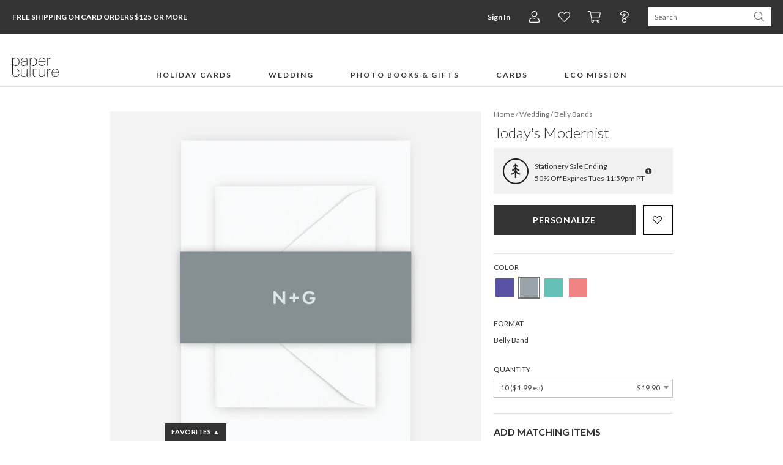

--- FILE ---
content_type: text/html;charset=UTF-8
request_url: https://www.paperculture.com/eco/today-modernist-wedding-belly-bands-p-16581.html
body_size: 44332
content:
<!DOCTYPE html>
<html xmlns:fb="http://www.facebook.com/2008/fbml" xmlns:og="http://ogp.me/ns#" lang="en">
<head>
<meta charset="utf-8"/>
<meta name="viewport" content="width=device-width, initial-scale=1.0"/>
<title>Today’s Modernist Wedding Belly Bands | Paper Culture</title>
<meta name="description" content="Instill your day with a modern flair by choosing these wedding belly bands."/>
<meta name="keywords" content="modern, lines, simple, typography, belly bands, bellybands, wrap, wraps, ties, adhesive, suites, wedding, invitations, eco-friendly, eco, green, personalized, custom, customized"/>
<meta property="og:title" content="Today’s Modernist Wedding Belly Bands"/>
<meta property="og:type" content="paperculture:bamboo_wall_art"/>
<meta property="og:image" content="https://www.paperculture.com/static/products/201605091832/today-modernist-wedding-belly-bands.WB3114B-XYYCB.PR.651.201605091832.jpg"/>
<meta property="og:url" content="https://www.paperculture.com/eco/today-modernist-wedding-belly-bands-p-16580.html"/>
<meta property="og:site_name" content="Paper Culture"/>
<meta property="fb:app_id" content="102872049758214"/>
<link rel="canonical" href="https://www.paperculture.com/eco/today-modernist-wedding-belly-bands-p-16580.html"/>
<link rel="alternate" type="application/atom+xml" title="Paper Culture: Wedding Belly Bands" href="https://www.paperculture.com/eco/products-c-451.xml"/>
<meta http-equiv="Accept-CH" content="DPR, Viewport-Width, Width" />
  <meta name="theme-color" content="#333333" />
    

  <style >@font-face {
  font-family: 'Lato';
  font-style: italic;
  font-weight: 300;
  font-display: swap;
  src: url(/_p/fonts.gstatic.com/l/font?kit=S6u_w4BMUTPHjxsI9w2PGQ3q5d0HtdR59O3hKamKEH0Cc_0gABwrA-uK6R1A0Kyx_jEL62z2Lv_cLvZ6i0l6adft6_QGJqUWZ34vYeppj8ThLalhr2JfgcmhVG48ekKKYUh4PrFmTG6sGwrzJE98VF8&skey=8107d606b7e3d38e&v=v25) format('woff2');
}
@font-face {
  font-family: 'Lato';
  font-style: italic;
  font-weight: 400;
  font-display: swap;
  src: url(/_p/fonts.gstatic.com/l/font?kit=S6u8w4BMUTPHjxswXiWtFCfatv0UzNd88-jiJKaHE3gFdv49HwEoBuyP6hBP3a-0-TQIlhOLLfrbK_V3hER5bNDo6OkZO6YTYHssbOVkjMDlKZVdk2dYhMqsW2M_f0WPYlVnI7JjS2uvFgX-IEg&skey=51512958f8cff7a8&v=v25) format('woff2');
}
@font-face {
  font-family: 'Lato';
  font-style: italic;
  font-weight: 700;
  font-display: swap;
  src: url(/_p/fonts.gstatic.com/l/font?kit=S6u_w4BMUTPHjxsI5wqPGQ3q5d0HtdR59O3hKamKEH0Cc_0gABwrA-uK6R1A0Kyx_jEL62z2Lv_cLvZ6i0l6adft6_QGJqUWZ34vYeppj8ThLalhr2JfgcmhVG48ekKKYUh4PrFmTG6sGwrzJE98VF8&skey=5334e9c0b67702e2&v=v25) format('woff2');
}
@font-face {
  font-family: 'Lato';
  font-style: normal;
  font-weight: 300;
  font-display: swap;
  src: url(/_p/fonts.gstatic.com/l/font?kit=S6u9w4BMUTPHh7USewqFHi_o34YVz9Z78uvjK6eEEn8Edf8iHgIpAe2M6x9O3q6z-DcJ6RKILP3aKPR4hUd4a9Hr6fYYOKcUYXgtY-RnjcbmKKtekmBZh8ujWmA-eESMY0pmILNkSmiuGQT9Jkp4&skey=91f32e07d083dd3a&v=v25) format('woff2');
}
@font-face {
  font-family: 'Lato';
  font-style: normal;
  font-weight: 400;
  font-display: swap;
  src: url(/_p/fonts.gstatic.com/l/font?kit=S6uyw4BMUTPHvxw6WQevLnzIzP8WytF-8ebsJqSBFXoHaOA_HQcuBO6B5BJN26m2-0p2lBGNK_jZJft1hkJ_btL29usbPaARYnUibudjicLaFJdblWVaisSuWWU5fUeRfFdlJbRhSWWhFAD6&skey=2d58b92a99e1c086&v=v25) format('woff2');
}
@font-face {
  font-family: 'Lato';
  font-style: normal;
  font-weight: 700;
  font-display: swap;
  src: url(/_p/fonts.gstatic.com/l/font?kit=S6u9w4BMUTPHh6UVewqFHi_o34YVz9Z78uvjK6eEEn8Edf8iHgIpAe2M6x9O3q6z-DcJ6RKILP3aKPR4hUd4a9Hr6fYYOKcUYXgtY-RnjcbmKKtekmBZh8ujWmA-eESMY0pmILNkSmiuGQT9Jkp4&skey=3480a19627739c0d&v=v25) format('woff2');
}
@font-face {
  font-family: 'Lato';
  font-style: normal;
  font-weight: 900;
  font-display: swap;
  src: url(/_p/fonts.gstatic.com/l/font?kit=S6u9w4BMUTPHh50XewqFHi_o34YVz9Z78uvjK6eEEn8Edf8iHgIpAe2M6x9O3q6z-DcJ6RKILP3aKPR4hUd4a9Hr6fYYOKcUYXgtY-RnjcbmKKtekmBZh8ujWmA-eESMY0pmILNkSmiuGQT9Jkp4&skey=d01acf708cb3b73b&v=v25) format('woff2');
}
@font-face {
  font-family: 'Nanum Myeongjo';
  font-style: normal;
  font-weight: 400;
  font-display: swap;
  src: url(/_p/fonts.gstatic.com/l/font?kit=9Btx3DZF0dXLMZlywRbVRNhxy1LueHI8j8b_xZMPUCGvSnqOPE-Sc0UQ35-KEkhs02CXEeMknrUSq99ihgTUDZYrFl4N7-x-5sW9WzA2Qsj1Wqd0D8161HBjcF2vOF5vH-xGS0NlhGUoAp02B7ptq-r1ttSDjw&skey=c8f5ea5084209dd&v=v31) format('woff2');
}
@font-face {
  font-family: 'Nanum Myeongjo';
  font-style: normal;
  font-weight: 700;
  font-display: swap;
  src: url(/_p/fonts.gstatic.com/l/font?kit=9Bty3DZF0dXLMZlywRbVRNhxy2pXV1Axpfas5YB2UySoT3mDM0KRdkIV3IKVD0tp1GWUHOwpnbAVrtwf-XnXCJEuFVMC4u974cC-Ri8rQc3yX6R5AMB50HRnTGGTPVlqHOFJRkBgg2ArH4IrBL9qrun4udmHiPEmXQ&skey=40a011740daa4120&v=v31) format('woff2');
}
@font-face {
  font-family: 'Open Sans Condensed';
  font-style: normal;
  font-weight: 300;
  font-display: swap;
  src: url(/_p/fonts.gstatic.com/l/font?kit=z7NFdQDnbTkabZAIOl9il_O6KJj73e7Ff1GhPufGQJWQ4lExavxO7a3najsQ8FVBe9NBBmJLyTRECQPhPtYwE07LtU4rRVMK7cI_hwwBK8c-wRe-Cr4ATzSnINbn0onEC6H1HcV57XwYkhuVhXBBGfcBhi7DATVP_sS6gxkX&skey=2f86f64984be1bbf&v=v24) format('woff2');
}
</style>

  <style>
    @font-face {
  font-family: 'fontello';
  src: url('/assets/fontello-06b982386bf73a91cf7bfd8385255e07cc6bfff28f9d57d419ad6f20df7a009f.eot');
  src: url('/assets/fontello-06b982386bf73a91cf7bfd8385255e07cc6bfff28f9d57d419ad6f20df7a009f.eot#iefix') format('embedded-opentype'),
  url('/assets/fontello-0f9b5b6a1ccdda64fa159f6ebc0886beb95ee3adee936744da36d264205c1237.woff2') format('woff2'),
  url('/assets/fontello-4515df80ee319e08b92371810433c265f98c17d6244283900d7378ca8beffde0.woff') format('woff'),
  url('/assets/fontello-4b53edd4b408b1a1e54baf17dff1d61c37599ebe7544ec88da285d92f0f3fb07.ttf') format('truetype'),
  url('/assets/fontello-47c9d0538da651bd2c8c38596dc75e1215a284c4653e0917758693121f8b5121.svg#fontello') format('svg');
  font-weight: normal;
  font-style: normal;
}

  </style>

  <link rel="stylesheet" href="/assets/application-b3afd22cb5e4457fa7b03e36b1d151f14650efb275f7451047918c114678deb9.css" />
  <link rel="apple-touch-icon" href="/static/apple-touch-icon-180x180.png" />
  
<link rel="prefetch" href="/api/v2/items/16581"/>
<script>(()=>{"use strict";var e={63379:(e,t,r)=>{r.d(t,{D:()=>i,l:()=>n});r(64979);const n=e=>btoa(e).replace(/\+/g,"-").replace(/\//g,"_").replace(/=+$/,""),i=e=>{const t=e.replace(/-/g,"+").replace(/_/g,"/");return atob(t)}},12420:(e,t,r)=>{r.d(t,{J:()=>f,T:()=>d});var n=r(63379);r(98992),r(3949);const i=e=>Math.round(Math.min(Math.max(100/e,30),75));var o=r(29646);const a=/(^\/(?:api\/v\d|eco))(\/.*?)(?:\?(.*))?$/,c=window.location.hostname.split(".")[0],s=e=>/\.(jpg|png|svg)$/.test(e.split("?")[0]),u=/\/\/storage\.googleapis\.com(?=\/pc-eng-[a-z]+-storage(-dev)?\/)/,f=e=>{if(e.includes(".imgix.net/"))return e;if(e.startsWith("/alc/"))return`//pc-alc.imgix.net${e}`;if(u.test(e))return e.replace(u,"//paperculture-image.imgix.net");if(e.includes("//storage.googleapis.com/storage.paperculture.com"))return e.replace("//storage.googleapis.com/storage.paperculture.com","//pc-storage.imgix.net");if(e.startsWith("/")){const t=a.exec(e);if(t&&s(e)){const[,e,r,i]=t,o=i?`/q-${(0,n.l)(i)}`:"";return`//paperculture-image.imgix.net/${c}${e}${o}${r}`}return`//paperculture.imgix.net${e}`}throw new Error(`baseSrc cannot be converted to an imgix URL: ${e}`)},l={auto:"format,compress",fit:"max",ch:"Width,DPR"},d=({baseSrc:e,dpr:t,width:r,height:n,fit:a})=>{if("null"==e)return"data:,";const c=Math.round(10*t)/10;return(0,o.LS)(f(e),{...l,q:i(c),...1!=c&&{dpr:c},w:r,...n&&{h:n},...a&&{fit:a}})}},57101:(e,t,r)=>{r(98992),r(81454),window.Promise&&!Promise.allSettled&&(Promise.allSettled=e=>Promise.all(e.map((e=>Promise.resolve(e).then((e=>({status:"fulfilled",value:e}))).catch((e=>({status:"rejected",reason:e})))))))},29646:(e,t,r)=>{r.d(t,{LS:()=>o,_S:()=>n,di:()=>a,lF:()=>i});r(14603),r(47566),r(98721);const n=function(e){const t=/\+/g,r=/([^&=]+)=?([^&]*)/g,n=e=>decodeURIComponent(e.replace(t," ")),i=e||window.location.search.substring(1),o={};let a;while(a=r.exec(i))o[n(a[1])]=n(a[2]);return o},i=()=>n(window.location.hash.substring(1)),o=(e,t)=>{const[r,n]=e.split("?"),i=new URLSearchParams(n);for(const[a,c]of Object.entries(t))i.set(a,String(c));const o=i.toString();return o?`${r}?${o}`:r},a=()=>{const e=document.referrer;if(!e)return!1;try{const t=new URL(e),r=new URL(window.location.href);if(t.hostname===r.hostname)return!1;const n=/^https?:\/\/([-a-zA-Z0-9]+\.)?paperculture\.com/,i=n.test(e);return!i}catch(t){return!1}}},79306:(e,t,r)=>{var n=r(94901),i=r(16823),o=TypeError;e.exports=function(e){if(n(e))return e;throw new o(i(e)+" is not a function")}},73506:(e,t,r)=>{var n=r(13925),i=String,o=TypeError;e.exports=function(e){if(n(e))return e;throw new o("Can't set "+i(e)+" as a prototype")}},97080:(e,t,r)=>{var n=r(94402).has;e.exports=function(e){return n(e),e}},90679:(e,t,r)=>{var n=r(1625),i=TypeError;e.exports=function(e,t){if(n(t,e))return e;throw new i("Incorrect invocation")}},28551:(e,t,r)=>{var n=r(20034),i=String,o=TypeError;e.exports=function(e){if(n(e))return e;throw new o(i(e)+" is not an object")}},19617:(e,t,r)=>{var n=r(25397),i=r(35610),o=r(26198),a=function(e){return function(t,r,a){var c,s=n(t),u=o(s),f=i(a,u);if(e&&r!==r){while(u>f)if(c=s[f++],c!==c)return!0}else for(;u>f;f++)if((e||f in s)&&s[f]===r)return e||f||0;return!e&&-1}};e.exports={includes:a(!0),indexOf:a(!1)}},96319:(e,t,r)=>{var n=r(28551),i=r(9539);e.exports=function(e,t,r,o){try{return o?t(n(r)[0],r[1]):t(r)}catch(a){i(e,"throw",a)}}},44576:(e,t,r)=>{var n=r(79504),i=n({}.toString),o=n("".slice);e.exports=function(e){return o(i(e),8,-1)}},36955:(e,t,r)=>{var n=r(92140),i=r(94901),o=r(44576),a=r(78227),c=a("toStringTag"),s=Object,u="Arguments"===o(function(){return arguments}()),f=function(e,t){try{return e[t]}catch(r){}};e.exports=n?o:function(e){var t,r,n;return void 0===e?"Undefined":null===e?"Null":"string"==typeof(r=f(t=s(e),c))?r:u?o(t):"Object"===(n=o(t))&&i(t.callee)?"Arguments":n}},77740:(e,t,r)=>{var n=r(39297),i=r(35031),o=r(77347),a=r(24913);e.exports=function(e,t,r){for(var c=i(t),s=a.f,u=o.f,f=0;f<c.length;f++){var l=c[f];n(e,l)||r&&n(r,l)||s(e,l,u(t,l))}}},12211:(e,t,r)=>{var n=r(79039);e.exports=!n((function(){function e(){}return e.prototype.constructor=null,Object.getPrototypeOf(new e)!==e.prototype}))},62529:e=>{e.exports=function(e,t){return{value:e,done:t}}},66699:(e,t,r)=>{var n=r(43724),i=r(24913),o=r(6980);e.exports=n?function(e,t,r){return i.f(e,t,o(1,r))}:function(e,t,r){return e[t]=r,e}},6980:e=>{e.exports=function(e,t){return{enumerable:!(1&e),configurable:!(2&e),writable:!(4&e),value:t}}},97040:(e,t,r)=>{var n=r(56969),i=r(24913),o=r(6980);e.exports=function(e,t,r){var a=n(t);a in e?i.f(e,a,o(0,r)):e[a]=r}},62106:(e,t,r)=>{var n=r(50283),i=r(24913);e.exports=function(e,t,r){return r.get&&n(r.get,t,{getter:!0}),r.set&&n(r.set,t,{setter:!0}),i.f(e,t,r)}},36840:(e,t,r)=>{var n=r(94901),i=r(24913),o=r(50283),a=r(39433);e.exports=function(e,t,r,c){c||(c={});var s=c.enumerable,u=void 0!==c.name?c.name:t;if(n(r)&&o(r,u,c),c.global)s?e[t]=r:a(t,r);else{try{c.unsafe?e[t]&&(s=!0):delete e[t]}catch(f){}s?e[t]=r:i.f(e,t,{value:r,enumerable:!1,configurable:!c.nonConfigurable,writable:!c.nonWritable})}return e}},56279:(e,t,r)=>{var n=r(36840);e.exports=function(e,t,r){for(var i in t)n(e,i,t[i],r);return e}},39433:(e,t,r)=>{var n=r(24475),i=Object.defineProperty;e.exports=function(e,t){try{i(n,e,{value:t,configurable:!0,writable:!0})}catch(r){n[e]=t}return t}},43724:(e,t,r)=>{var n=r(79039);e.exports=!n((function(){return 7!==Object.defineProperty({},1,{get:function(){return 7}})[1]}))},4055:(e,t,r)=>{var n=r(24475),i=r(20034),o=n.document,a=i(o)&&i(o.createElement);e.exports=function(e){return a?o.createElement(e):{}}},55002:e=>{e.exports={IndexSizeError:{s:"INDEX_SIZE_ERR",c:1,m:1},DOMStringSizeError:{s:"DOMSTRING_SIZE_ERR",c:2,m:0},HierarchyRequestError:{s:"HIERARCHY_REQUEST_ERR",c:3,m:1},WrongDocumentError:{s:"WRONG_DOCUMENT_ERR",c:4,m:1},InvalidCharacterError:{s:"INVALID_CHARACTER_ERR",c:5,m:1},NoDataAllowedError:{s:"NO_DATA_ALLOWED_ERR",c:6,m:0},NoModificationAllowedError:{s:"NO_MODIFICATION_ALLOWED_ERR",c:7,m:1},NotFoundError:{s:"NOT_FOUND_ERR",c:8,m:1},NotSupportedError:{s:"NOT_SUPPORTED_ERR",c:9,m:1},InUseAttributeError:{s:"INUSE_ATTRIBUTE_ERR",c:10,m:1},InvalidStateError:{s:"INVALID_STATE_ERR",c:11,m:1},SyntaxError:{s:"SYNTAX_ERR",c:12,m:1},InvalidModificationError:{s:"INVALID_MODIFICATION_ERR",c:13,m:1},NamespaceError:{s:"NAMESPACE_ERR",c:14,m:1},InvalidAccessError:{s:"INVALID_ACCESS_ERR",c:15,m:1},ValidationError:{s:"VALIDATION_ERR",c:16,m:0},TypeMismatchError:{s:"TYPE_MISMATCH_ERR",c:17,m:1},SecurityError:{s:"SECURITY_ERR",c:18,m:1},NetworkError:{s:"NETWORK_ERR",c:19,m:1},AbortError:{s:"ABORT_ERR",c:20,m:1},URLMismatchError:{s:"URL_MISMATCH_ERR",c:21,m:1},QuotaExceededError:{s:"QUOTA_EXCEEDED_ERR",c:22,m:1},TimeoutError:{s:"TIMEOUT_ERR",c:23,m:1},InvalidNodeTypeError:{s:"INVALID_NODE_TYPE_ERR",c:24,m:1},DataCloneError:{s:"DATA_CLONE_ERR",c:25,m:1}}},79392:e=>{e.exports="undefined"!=typeof navigator&&String(navigator.userAgent)||""},77388:(e,t,r)=>{var n,i,o=r(24475),a=r(79392),c=o.process,s=o.Deno,u=c&&c.versions||s&&s.version,f=u&&u.v8;f&&(n=f.split("."),i=n[0]>0&&n[0]<4?1:+(n[0]+n[1])),!i&&a&&(n=a.match(/Edge\/(\d+)/),(!n||n[1]>=74)&&(n=a.match(/Chrome\/(\d+)/),n&&(i=+n[1]))),e.exports=i},88727:e=>{e.exports=["constructor","hasOwnProperty","isPrototypeOf","propertyIsEnumerable","toLocaleString","toString","valueOf"]},16193:(e,t,r)=>{var n=r(79504),i=Error,o=n("".replace),a=function(e){return String(new i(e).stack)}("zxcasd"),c=/\n\s*at [^:]*:[^\n]*/,s=c.test(a);e.exports=function(e,t){if(s&&"string"==typeof e&&!i.prepareStackTrace)while(t--)e=o(e,c,"");return e}},46518:(e,t,r)=>{var n=r(24475),i=r(77347).f,o=r(66699),a=r(36840),c=r(39433),s=r(77740),u=r(92796);e.exports=function(e,t){var r,f,l,d,p,h,b=e.target,g=e.global,v=e.stat;if(f=g?n:v?n[b]||c(b,{}):(n[b]||{}).prototype,f)for(l in t){if(p=t[l],e.dontCallGetSet?(h=i(f,l),d=h&&h.value):d=f[l],r=u(g?l:b+(v?".":"#")+l,e.forced),!r&&void 0!==d){if(typeof p==typeof d)continue;s(p,d)}(e.sham||d&&d.sham)&&o(p,"sham",!0),a(f,l,p,e)}}},79039:e=>{e.exports=function(e){try{return!!e()}catch(t){return!0}}},76080:(e,t,r)=>{var n=r(27476),i=r(79306),o=r(40616),a=n(n.bind);e.exports=function(e,t){return i(e),void 0===t?e:o?a(e,t):function(){return e.apply(t,arguments)}}},40616:(e,t,r)=>{var n=r(79039);e.exports=!n((function(){var e=function(){}.bind();return"function"!=typeof e||e.hasOwnProperty("prototype")}))},69565:(e,t,r)=>{var n=r(40616),i=Function.prototype.call;e.exports=n?i.bind(i):function(){return i.apply(i,arguments)}},10350:(e,t,r)=>{var n=r(43724),i=r(39297),o=Function.prototype,a=n&&Object.getOwnPropertyDescriptor,c=i(o,"name"),s=c&&"something"===function(){}.name,u=c&&(!n||n&&a(o,"name").configurable);e.exports={EXISTS:c,PROPER:s,CONFIGURABLE:u}},46706:(e,t,r)=>{var n=r(79504),i=r(79306);e.exports=function(e,t,r){try{return n(i(Object.getOwnPropertyDescriptor(e,t)[r]))}catch(o){}}},27476:(e,t,r)=>{var n=r(44576),i=r(79504);e.exports=function(e){if("Function"===n(e))return i(e)}},79504:(e,t,r)=>{var n=r(40616),i=Function.prototype,o=i.call,a=n&&i.bind.bind(o,o);e.exports=n?a:function(e){return function(){return o.apply(e,arguments)}}},97751:(e,t,r)=>{var n=r(24475),i=r(94901),o=function(e){return i(e)?e:void 0};e.exports=function(e,t){return arguments.length<2?o(n[e]):n[e]&&n[e][t]}},1767:e=>{e.exports=function(e){return{iterator:e,next:e.next,done:!1}}},50851:(e,t,r)=>{var n=r(36955),i=r(55966),o=r(64117),a=r(26269),c=r(78227),s=c("iterator");e.exports=function(e){if(!o(e))return i(e,s)||i(e,"@@iterator")||a[n(e)]}},70081:(e,t,r)=>{var n=r(69565),i=r(79306),o=r(28551),a=r(16823),c=r(50851),s=TypeError;e.exports=function(e,t){var r=arguments.length<2?c(e):t;if(i(r))return o(n(r,e));throw new s(a(e)+" is not iterable")}},55966:(e,t,r)=>{var n=r(79306),i=r(64117);e.exports=function(e,t){var r=e[t];return i(r)?void 0:n(r)}},83789:(e,t,r)=>{var n=r(79306),i=r(28551),o=r(69565),a=r(91291),c=r(1767),s="Invalid size",u=RangeError,f=TypeError,l=Math.max,d=function(e,t){this.set=e,this.size=l(t,0),this.has=n(e.has),this.keys=n(e.keys)};d.prototype={getIterator:function(){return c(i(o(this.keys,this.set)))},includes:function(e){return o(this.has,this.set,e)}},e.exports=function(e){i(e);var t=+e.size;if(t!==t)throw new f(s);var r=a(t);if(r<0)throw new u(s);return new d(e,r)}},24475:function(e,t,r){var n=function(e){return e&&e.Math===Math&&e};e.exports=n("object"==typeof globalThis&&globalThis)||n("object"==typeof window&&window)||n("object"==typeof self&&self)||n("object"==typeof r.g&&r.g)||n("object"==typeof this&&this)||function(){return this}()||Function("return this")()},39297:(e,t,r)=>{var n=r(79504),i=r(48981),o=n({}.hasOwnProperty);e.exports=Object.hasOwn||function(e,t){return o(i(e),t)}},30421:e=>{e.exports={}},20397:(e,t,r)=>{var n=r(97751);e.exports=n("document","documentElement")},35917:(e,t,r)=>{var n=r(43724),i=r(79039),o=r(4055);e.exports=!n&&!i((function(){return 7!==Object.defineProperty(o("div"),"a",{get:function(){return 7}}).a}))},47055:(e,t,r)=>{var n=r(79504),i=r(79039),o=r(44576),a=Object,c=n("".split);e.exports=i((function(){return!a("z").propertyIsEnumerable(0)}))?function(e){return"String"===o(e)?c(e,""):a(e)}:a},23167:(e,t,r)=>{var n=r(94901),i=r(20034),o=r(52967);e.exports=function(e,t,r){var a,c;return o&&n(a=t.constructor)&&a!==r&&i(c=a.prototype)&&c!==r.prototype&&o(e,c),e}},33706:(e,t,r)=>{var n=r(79504),i=r(94901),o=r(77629),a=n(Function.toString);i(o.inspectSource)||(o.inspectSource=function(e){return a(e)}),e.exports=o.inspectSource},91181:(e,t,r)=>{var n,i,o,a=r(58622),c=r(24475),s=r(20034),u=r(66699),f=r(39297),l=r(77629),d=r(66119),p=r(30421),h="Object already initialized",b=c.TypeError,g=c.WeakMap,v=function(e){return o(e)?i(e):n(e,{})},m=function(e){return function(t){var r;if(!s(t)||(r=i(t)).type!==e)throw new b("Incompatible receiver, "+e+" required");return r}};if(a||l.state){var y=l.state||(l.state=new g);y.get=y.get,y.has=y.has,y.set=y.set,n=function(e,t){if(y.has(e))throw new b(h);return t.facade=e,y.set(e,t),t},i=function(e){return y.get(e)||{}},o=function(e){return y.has(e)}}else{var w=d("state");p[w]=!0,n=function(e,t){if(f(e,w))throw new b(h);return t.facade=e,u(e,w,t),t},i=function(e){return f(e,w)?e[w]:{}},o=function(e){return f(e,w)}}e.exports={set:n,get:i,has:o,enforce:v,getterFor:m}},44209:(e,t,r)=>{var n=r(78227),i=r(26269),o=n("iterator"),a=Array.prototype;e.exports=function(e){return void 0!==e&&(i.Array===e||a[o]===e)}},94901:e=>{var t="object"==typeof document&&document.all;e.exports="undefined"==typeof t&&void 0!==t?function(e){return"function"==typeof e||e===t}:function(e){return"function"==typeof e}},92796:(e,t,r)=>{var n=r(79039),i=r(94901),o=/#|\.prototype\./,a=function(e,t){var r=s[c(e)];return r===f||r!==u&&(i(t)?n(t):!!t)},c=a.normalize=function(e){return String(e).replace(o,".").toLowerCase()},s=a.data={},u=a.NATIVE="N",f=a.POLYFILL="P";e.exports=a},64117:e=>{e.exports=function(e){return null===e||void 0===e}},20034:(e,t,r)=>{var n=r(94901);e.exports=function(e){return"object"==typeof e?null!==e:n(e)}},13925:(e,t,r)=>{var n=r(20034);e.exports=function(e){return n(e)||null===e}},96395:e=>{e.exports=!1},10757:(e,t,r)=>{var n=r(97751),i=r(94901),o=r(1625),a=r(7040),c=Object;e.exports=a?function(e){return"symbol"==typeof e}:function(e){var t=n("Symbol");return i(t)&&o(t.prototype,c(e))}},40507:(e,t,r)=>{var n=r(69565);e.exports=function(e,t,r){var i,o,a=r?e:e.iterator,c=e.next;while(!(i=n(c,a)).done)if(o=t(i.value),void 0!==o)return o}},72652:(e,t,r)=>{var n=r(76080),i=r(69565),o=r(28551),a=r(16823),c=r(44209),s=r(26198),u=r(1625),f=r(70081),l=r(50851),d=r(9539),p=TypeError,h=function(e,t){this.stopped=e,this.result=t},b=h.prototype;e.exports=function(e,t,r){var g,v,m,y,w,S,x,E=r&&r.that,O=!(!r||!r.AS_ENTRIES),A=!(!r||!r.IS_RECORD),R=!(!r||!r.IS_ITERATOR),I=!(!r||!r.INTERRUPTED),_=n(t,E),T=function(e){return g&&d(g,"normal",e),new h(!0,e)},j=function(e){return O?(o(e),I?_(e[0],e[1],T):_(e[0],e[1])):I?_(e,T):_(e)};if(A)g=e.iterator;else if(R)g=e;else{if(v=l(e),!v)throw new p(a(e)+" is not iterable");if(c(v)){for(m=0,y=s(e);y>m;m++)if(w=j(e[m]),w&&u(b,w))return w;return new h(!1)}g=f(e,v)}S=A?e.next:g.next;while(!(x=i(S,g)).done){try{w=j(x.value)}catch(C){d(g,"throw",C)}if("object"==typeof w&&w&&u(b,w))return w}return new h(!1)}},9539:(e,t,r)=>{var n=r(69565),i=r(28551),o=r(55966);e.exports=function(e,t,r){var a,c;i(e);try{if(a=o(e,"return"),!a){if("throw"===t)throw r;return r}a=n(a,e)}catch(s){c=!0,a=s}if("throw"===t)throw r;if(c)throw a;return i(a),r}},19462:(e,t,r)=>{var n=r(69565),i=r(2360),o=r(66699),a=r(56279),c=r(78227),s=r(91181),u=r(55966),f=r(57657).IteratorPrototype,l=r(62529),d=r(9539),p=c("toStringTag"),h="IteratorHelper",b="WrapForValidIterator",g=s.set,v=function(e){var t=s.getterFor(e?b:h);return a(i(f),{next:function(){var r=t(this);if(e)return r.nextHandler();try{var n=r.done?void 0:r.nextHandler();return l(n,r.done)}catch(i){throw r.done=!0,i}},return:function(){var r=t(this),i=r.iterator;if(r.done=!0,e){var o=u(i,"return");return o?n(o,i):l(void 0,!0)}if(r.inner)try{d(r.inner.iterator,"normal")}catch(a){return d(i,"throw",a)}return d(i,"normal"),l(void 0,!0)}})},m=v(!0),y=v(!1);o(y,p,"Iterator Helper"),e.exports=function(e,t){var r=function(r,n){n?(n.iterator=r.iterator,n.next=r.next):n=r,n.type=t?b:h,n.nextHandler=e,n.counter=0,n.done=!1,g(this,n)};return r.prototype=t?m:y,r}},20713:(e,t,r)=>{var n=r(69565),i=r(79306),o=r(28551),a=r(1767),c=r(19462),s=r(96319),u=c((function(){var e=this.iterator,t=o(n(this.next,e)),r=this.done=!!t.done;if(!r)return s(e,this.mapper,[t.value,this.counter++],!0)}));e.exports=function(e){return o(this),i(e),new u(a(this),{mapper:e})}},57657:(e,t,r)=>{var n,i,o,a=r(79039),c=r(94901),s=r(20034),u=r(2360),f=r(42787),l=r(36840),d=r(78227),p=r(96395),h=d("iterator"),b=!1;[].keys&&(o=[].keys(),"next"in o?(i=f(f(o)),i!==Object.prototype&&(n=i)):b=!0);var g=!s(n)||a((function(){var e={};return n[h].call(e)!==e}));g?n={}:p&&(n=u(n)),c(n[h])||l(n,h,(function(){return this})),e.exports={IteratorPrototype:n,BUGGY_SAFARI_ITERATORS:b}},26269:e=>{e.exports={}},26198:(e,t,r)=>{var n=r(18014);e.exports=function(e){return n(e.length)}},50283:(e,t,r)=>{var n=r(79504),i=r(79039),o=r(94901),a=r(39297),c=r(43724),s=r(10350).CONFIGURABLE,u=r(33706),f=r(91181),l=f.enforce,d=f.get,p=String,h=Object.defineProperty,b=n("".slice),g=n("".replace),v=n([].join),m=c&&!i((function(){return 8!==h((function(){}),"length",{value:8}).length})),y=String(String).split("String"),w=e.exports=function(e,t,r){"Symbol("===b(p(t),0,7)&&(t="["+g(p(t),/^Symbol\(([^)]*)\)/,"$1")+"]"),r&&r.getter&&(t="get "+t),r&&r.setter&&(t="set "+t),(!a(e,"name")||s&&e.name!==t)&&(c?h(e,"name",{value:t,configurable:!0}):e.name=t),m&&r&&a(r,"arity")&&e.length!==r.arity&&h(e,"length",{value:r.arity});try{r&&a(r,"constructor")&&r.constructor?c&&h(e,"prototype",{writable:!1}):e.prototype&&(e.prototype=void 0)}catch(i){}var n=l(e);return a(n,"source")||(n.source=v(y,"string"==typeof t?t:"")),e};Function.prototype.toString=w((function(){return o(this)&&d(this).source||u(this)}),"toString")},80741:e=>{var t=Math.ceil,r=Math.floor;e.exports=Math.trunc||function(e){var n=+e;return(n>0?r:t)(n)}},32603:(e,t,r)=>{var n=r(655);e.exports=function(e,t){return void 0===e?arguments.length<2?"":t:n(e)}},2360:(e,t,r)=>{var n,i=r(28551),o=r(96801),a=r(88727),c=r(30421),s=r(20397),u=r(4055),f=r(66119),l=">",d="<",p="prototype",h="script",b=f("IE_PROTO"),g=function(){},v=function(e){return d+h+l+e+d+"/"+h+l},m=function(e){e.write(v("")),e.close();var t=e.parentWindow.Object;return e=null,t},y=function(){var e,t=u("iframe"),r="java"+h+":";return t.style.display="none",s.appendChild(t),t.src=String(r),e=t.contentWindow.document,e.open(),e.write(v("document.F=Object")),e.close(),e.F},w=function(){try{n=new ActiveXObject("htmlfile")}catch(t){}w="undefined"!=typeof document?document.domain&&n?m(n):y():m(n);var e=a.length;while(e--)delete w[p][a[e]];return w()};c[b]=!0,e.exports=Object.create||function(e,t){var r;return null!==e?(g[p]=i(e),r=new g,g[p]=null,r[b]=e):r=w(),void 0===t?r:o.f(r,t)}},96801:(e,t,r)=>{var n=r(43724),i=r(48686),o=r(24913),a=r(28551),c=r(25397),s=r(71072);t.f=n&&!i?Object.defineProperties:function(e,t){a(e);var r,n=c(t),i=s(t),u=i.length,f=0;while(u>f)o.f(e,r=i[f++],n[r]);return e}},24913:(e,t,r)=>{var n=r(43724),i=r(35917),o=r(48686),a=r(28551),c=r(56969),s=TypeError,u=Object.defineProperty,f=Object.getOwnPropertyDescriptor,l="enumerable",d="configurable",p="writable";t.f=n?o?function(e,t,r){if(a(e),t=c(t),a(r),"function"===typeof e&&"prototype"===t&&"value"in r&&p in r&&!r[p]){var n=f(e,t);n&&n[p]&&(e[t]=r.value,r={configurable:d in r?r[d]:n[d],enumerable:l in r?r[l]:n[l],writable:!1})}return u(e,t,r)}:u:function(e,t,r){if(a(e),t=c(t),a(r),i)try{return u(e,t,r)}catch(n){}if("get"in r||"set"in r)throw new s("Accessors not supported");return"value"in r&&(e[t]=r.value),e}},77347:(e,t,r)=>{var n=r(43724),i=r(69565),o=r(48773),a=r(6980),c=r(25397),s=r(56969),u=r(39297),f=r(35917),l=Object.getOwnPropertyDescriptor;t.f=n?l:function(e,t){if(e=c(e),t=s(t),f)try{return l(e,t)}catch(r){}if(u(e,t))return a(!i(o.f,e,t),e[t])}},38480:(e,t,r)=>{var n=r(61828),i=r(88727),o=i.concat("length","prototype");t.f=Object.getOwnPropertyNames||function(e){return n(e,o)}},33717:(e,t)=>{t.f=Object.getOwnPropertySymbols},42787:(e,t,r)=>{var n=r(39297),i=r(94901),o=r(48981),a=r(66119),c=r(12211),s=a("IE_PROTO"),u=Object,f=u.prototype;e.exports=c?u.getPrototypeOf:function(e){var t=o(e);if(n(t,s))return t[s];var r=t.constructor;return i(r)&&t instanceof r?r.prototype:t instanceof u?f:null}},1625:(e,t,r)=>{var n=r(79504);e.exports=n({}.isPrototypeOf)},61828:(e,t,r)=>{var n=r(79504),i=r(39297),o=r(25397),a=r(19617).indexOf,c=r(30421),s=n([].push);e.exports=function(e,t){var r,n=o(e),u=0,f=[];for(r in n)!i(c,r)&&i(n,r)&&s(f,r);while(t.length>u)i(n,r=t[u++])&&(~a(f,r)||s(f,r));return f}},71072:(e,t,r)=>{var n=r(61828),i=r(88727);e.exports=Object.keys||function(e){return n(e,i)}},48773:(e,t)=>{var r={}.propertyIsEnumerable,n=Object.getOwnPropertyDescriptor,i=n&&!r.call({1:2},1);t.f=i?function(e){var t=n(this,e);return!!t&&t.enumerable}:r},52967:(e,t,r)=>{var n=r(46706),i=r(28551),o=r(73506);e.exports=Object.setPrototypeOf||("__proto__"in{}?function(){var e,t=!1,r={};try{e=n(Object.prototype,"__proto__","set"),e(r,[]),t=r instanceof Array}catch(a){}return function(r,n){return i(r),o(n),t?e(r,n):r.__proto__=n,r}}():void 0)},84270:(e,t,r)=>{var n=r(69565),i=r(94901),o=r(20034),a=TypeError;e.exports=function(e,t){var r,c;if("string"===t&&i(r=e.toString)&&!o(c=n(r,e)))return c;if(i(r=e.valueOf)&&!o(c=n(r,e)))return c;if("string"!==t&&i(r=e.toString)&&!o(c=n(r,e)))return c;throw new a("Can't convert object to primitive value")}},35031:(e,t,r)=>{var n=r(97751),i=r(79504),o=r(38480),a=r(33717),c=r(28551),s=i([].concat);e.exports=n("Reflect","ownKeys")||function(e){var t=o.f(c(e)),r=a.f;return r?s(t,r(e)):t}},67750:(e,t,r)=>{var n=r(64117),i=TypeError;e.exports=function(e){if(n(e))throw new i("Can't call method on "+e);return e}},89286:(e,t,r)=>{var n=r(94402),i=r(38469),o=n.Set,a=n.add;e.exports=function(e){var t=new o;return i(e,(function(e){a(t,e)})),t}},83440:(e,t,r)=>{var n=r(97080),i=r(94402),o=r(89286),a=r(25170),c=r(83789),s=r(38469),u=r(40507),f=i.has,l=i.remove;e.exports=function(e){var t=n(this),r=c(e),i=o(t);return a(t)<=r.size?s(t,(function(e){r.includes(e)&&l(i,e)})):u(r.getIterator(),(function(e){f(t,e)&&l(i,e)})),i}},94402:(e,t,r)=>{var n=r(79504),i=Set.prototype;e.exports={Set,add:n(i.add),has:n(i.has),remove:n(i["delete"]),proto:i}},68750:(e,t,r)=>{var n=r(97080),i=r(94402),o=r(25170),a=r(83789),c=r(38469),s=r(40507),u=i.Set,f=i.add,l=i.has;e.exports=function(e){var t=n(this),r=a(e),i=new u;return o(t)>r.size?s(r.getIterator(),(function(e){l(t,e)&&f(i,e)})):c(t,(function(e){r.includes(e)&&f(i,e)})),i}},64449:(e,t,r)=>{var n=r(97080),i=r(94402).has,o=r(25170),a=r(83789),c=r(38469),s=r(40507),u=r(9539);e.exports=function(e){var t=n(this),r=a(e);if(o(t)<=r.size)return!1!==c(t,(function(e){if(r.includes(e))return!1}),!0);var f=r.getIterator();return!1!==s(f,(function(e){if(i(t,e))return u(f,"normal",!1)}))}},53838:(e,t,r)=>{var n=r(97080),i=r(25170),o=r(38469),a=r(83789);e.exports=function(e){var t=n(this),r=a(e);return!(i(t)>r.size)&&!1!==o(t,(function(e){if(!r.includes(e))return!1}),!0)}},28527:(e,t,r)=>{var n=r(97080),i=r(94402).has,o=r(25170),a=r(83789),c=r(40507),s=r(9539);e.exports=function(e){var t=n(this),r=a(e);if(o(t)<r.size)return!1;var u=r.getIterator();return!1!==c(u,(function(e){if(!i(t,e))return s(u,"normal",!1)}))}},38469:(e,t,r)=>{var n=r(79504),i=r(40507),o=r(94402),a=o.Set,c=o.proto,s=n(c.forEach),u=n(c.keys),f=u(new a).next;e.exports=function(e,t,r){return r?i({iterator:u(e),next:f},t):s(e,t)}},84916:(e,t,r)=>{var n=r(97751),i=function(e){return{size:e,has:function(){return!1},keys:function(){return{next:function(){return{done:!0}}}}}};e.exports=function(e){var t=n("Set");try{(new t)[e](i(0));try{return(new t)[e](i(-1)),!1}catch(r){return!0}}catch(o){return!1}}},25170:(e,t,r)=>{var n=r(46706),i=r(94402);e.exports=n(i.proto,"size","get")||function(e){return e.size}},83650:(e,t,r)=>{var n=r(97080),i=r(94402),o=r(89286),a=r(83789),c=r(40507),s=i.add,u=i.has,f=i.remove;e.exports=function(e){var t=n(this),r=a(e).getIterator(),i=o(t);return c(r,(function(e){u(t,e)?f(i,e):s(i,e)})),i}},44204:(e,t,r)=>{var n=r(97080),i=r(94402).add,o=r(89286),a=r(83789),c=r(40507);e.exports=function(e){var t=n(this),r=a(e).getIterator(),s=o(t);return c(r,(function(e){i(s,e)})),s}},66119:(e,t,r)=>{var n=r(25745),i=r(33392),o=n("keys");e.exports=function(e){return o[e]||(o[e]=i(e))}},77629:(e,t,r)=>{var n=r(24475),i=r(39433),o="__core-js_shared__",a=n[o]||i(o,{});e.exports=a},25745:(e,t,r)=>{var n=r(96395),i=r(77629);(e.exports=function(e,t){return i[e]||(i[e]=void 0!==t?t:{})})("versions",[]).push({version:"3.35.0",mode:n?"pure":"global",copyright:"© 2014-2023 Denis Pushkarev (zloirock.ru)",license:"https://github.com/zloirock/core-js/blob/v3.35.0/LICENSE",source:"https://github.com/zloirock/core-js"})},4495:(e,t,r)=>{var n=r(77388),i=r(79039),o=r(24475),a=o.String;e.exports=!!Object.getOwnPropertySymbols&&!i((function(){var e=Symbol("symbol detection");return!a(e)||!(Object(e)instanceof Symbol)||!Symbol.sham&&n&&n<41}))},35610:(e,t,r)=>{var n=r(91291),i=Math.max,o=Math.min;e.exports=function(e,t){var r=n(e);return r<0?i(r+t,0):o(r,t)}},25397:(e,t,r)=>{var n=r(47055),i=r(67750);e.exports=function(e){return n(i(e))}},91291:(e,t,r)=>{var n=r(80741);e.exports=function(e){var t=+e;return t!==t||0===t?0:n(t)}},18014:(e,t,r)=>{var n=r(91291),i=Math.min;e.exports=function(e){return e>0?i(n(e),9007199254740991):0}},48981:(e,t,r)=>{var n=r(67750),i=Object;e.exports=function(e){return i(n(e))}},72777:(e,t,r)=>{var n=r(69565),i=r(20034),o=r(10757),a=r(55966),c=r(84270),s=r(78227),u=TypeError,f=s("toPrimitive");e.exports=function(e,t){if(!i(e)||o(e))return e;var r,s=a(e,f);if(s){if(void 0===t&&(t="default"),r=n(s,e,t),!i(r)||o(r))return r;throw new u("Can't convert object to primitive value")}return void 0===t&&(t="number"),c(e,t)}},56969:(e,t,r)=>{var n=r(72777),i=r(10757);e.exports=function(e){var t=n(e,"string");return i(t)?t:t+""}},92140:(e,t,r)=>{var n=r(78227),i=n("toStringTag"),o={};o[i]="z",e.exports="[object z]"===String(o)},655:(e,t,r)=>{var n=r(36955),i=String;e.exports=function(e){if("Symbol"===n(e))throw new TypeError("Cannot convert a Symbol value to a string");return i(e)}},16823:e=>{var t=String;e.exports=function(e){try{return t(e)}catch(r){return"Object"}}},33392:(e,t,r)=>{var n=r(79504),i=0,o=Math.random(),a=n(1..toString);e.exports=function(e){return"Symbol("+(void 0===e?"":e)+")_"+a(++i+o,36)}},7040:(e,t,r)=>{var n=r(4495);e.exports=n&&!Symbol.sham&&"symbol"==typeof Symbol.iterator},48686:(e,t,r)=>{var n=r(43724),i=r(79039);e.exports=n&&i((function(){return 42!==Object.defineProperty((function(){}),"prototype",{value:42,writable:!1}).prototype}))},22812:e=>{var t=TypeError;e.exports=function(e,r){if(e<r)throw new t("Not enough arguments");return e}},58622:(e,t,r)=>{var n=r(24475),i=r(94901),o=n.WeakMap;e.exports=i(o)&&/native code/.test(String(o))},78227:(e,t,r)=>{var n=r(24475),i=r(25745),o=r(39297),a=r(33392),c=r(4495),s=r(7040),u=n.Symbol,f=i("wks"),l=s?u["for"]||u:u&&u.withoutSetter||a;e.exports=function(e){return o(f,e)||(f[e]=c&&o(u,e)?u[e]:l("Symbol."+e)),f[e]}},98992:(e,t,r)=>{var n=r(46518),i=r(24475),o=r(90679),a=r(28551),c=r(94901),s=r(42787),u=r(62106),f=r(97040),l=r(79039),d=r(39297),p=r(78227),h=r(57657).IteratorPrototype,b=r(43724),g=r(96395),v="constructor",m="Iterator",y=p("toStringTag"),w=TypeError,S=i[m],x=g||!c(S)||S.prototype!==h||!l((function(){S({})})),E=function(){if(o(this,h),s(this)===h)throw new w("Abstract class Iterator not directly constructable")},O=function(e,t){b?u(h,e,{configurable:!0,get:function(){return t},set:function(t){if(a(this),this===h)throw new w("You can't redefine this property");d(this,e)?this[e]=t:f(this,e,t)}}):h[e]=t};d(h,y)||O(y,m),!x&&d(h,v)&&h[v]!==Object||O(v,E),E.prototype=h,n({global:!0,constructor:!0,forced:x},{Iterator:E})},54520:(e,t,r)=>{var n=r(46518),i=r(69565),o=r(79306),a=r(28551),c=r(1767),s=r(19462),u=r(96319),f=r(96395),l=s((function(){var e,t,r,n=this.iterator,o=this.predicate,c=this.next;while(1){if(e=a(i(c,n)),t=this.done=!!e.done,t)return;if(r=e.value,u(n,o,[r,this.counter++],!0))return r}}));n({target:"Iterator",proto:!0,real:!0,forced:f},{filter:function(e){return a(this),o(e),new l(c(this),{predicate:e})}})},3949:(e,t,r)=>{var n=r(46518),i=r(72652),o=r(79306),a=r(28551),c=r(1767);n({target:"Iterator",proto:!0,real:!0},{forEach:function(e){a(this),o(e);var t=c(this),r=0;i(t,(function(t){e(t,r++)}),{IS_RECORD:!0})}})},81454:(e,t,r)=>{var n=r(46518),i=r(20713),o=r(96395);n({target:"Iterator",proto:!0,real:!0,forced:o},{map:i})},8872:(e,t,r)=>{var n=r(46518),i=r(72652),o=r(79306),a=r(28551),c=r(1767),s=TypeError;n({target:"Iterator",proto:!0,real:!0},{reduce:function(e){a(this),o(e);var t=c(this),r=arguments.length<2,n=r?void 0:arguments[1],u=0;if(i(t,(function(t){r?(r=!1,n=t):n=e(n,t,u),u++}),{IS_RECORD:!0}),r)throw new s("Reduce of empty iterator with no initial value");return n}})},37550:(e,t,r)=>{var n=r(46518),i=r(72652),o=r(79306),a=r(28551),c=r(1767);n({target:"Iterator",proto:!0,real:!0},{some:function(e){a(this),o(e);var t=c(this),r=0;return i(t,(function(t,n){if(e(t,r++))return n()}),{IS_RECORD:!0,INTERRUPTED:!0}).stopped}})},43375:(e,t,r)=>{var n=r(46518),i=r(83440),o=r(84916);n({target:"Set",proto:!0,real:!0,forced:!o("difference")},{difference:i})},39225:(e,t,r)=>{var n=r(46518),i=r(79039),o=r(68750),a=r(84916),c=!a("intersection")||i((function(){return"3,2"!==Array.from(new Set([1,2,3]).intersection(new Set([3,2])))}));n({target:"Set",proto:!0,real:!0,forced:c},{intersection:o})},13972:(e,t,r)=>{var n=r(46518),i=r(64449),o=r(84916);n({target:"Set",proto:!0,real:!0,forced:!o("isDisjointFrom")},{isDisjointFrom:i})},99209:(e,t,r)=>{var n=r(46518),i=r(53838),o=r(84916);n({target:"Set",proto:!0,real:!0,forced:!o("isSubsetOf")},{isSubsetOf:i})},25714:(e,t,r)=>{var n=r(46518),i=r(28527),o=r(84916);n({target:"Set",proto:!0,real:!0,forced:!o("isSupersetOf")},{isSupersetOf:i})},17561:(e,t,r)=>{var n=r(46518),i=r(83650),o=r(84916);n({target:"Set",proto:!0,real:!0,forced:!o("symmetricDifference")},{symmetricDifference:i})},66197:(e,t,r)=>{var n=r(46518),i=r(44204),o=r(84916);n({target:"Set",proto:!0,real:!0,forced:!o("union")},{union:i})},64979:(e,t,r)=>{var n=r(46518),i=r(24475),o=r(97751),a=r(6980),c=r(24913).f,s=r(39297),u=r(90679),f=r(23167),l=r(32603),d=r(55002),p=r(16193),h=r(43724),b=r(96395),g="DOMException",v=o("Error"),m=o(g),y=function(){u(this,w);var e=arguments.length,t=l(e<1?void 0:arguments[0]),r=l(e<2?void 0:arguments[1],"Error"),n=new m(t,r),i=new v(t);return i.name=g,c(n,"stack",a(1,p(i.stack,1))),f(n,this,y),n},w=y.prototype=m.prototype,S="stack"in new v(g),x="stack"in new m(1,2),E=m&&h&&Object.getOwnPropertyDescriptor(i,g),O=!!E&&!(E.writable&&E.configurable),A=S&&!O&&!x;n({global:!0,constructor:!0,forced:b||A},{DOMException:A?y:m});var R=o(g),I=R.prototype;if(I.constructor!==R)for(var _ in b||c(I,"constructor",a(1,R)),d)if(s(d,_)){var T=d[_],j=T.s;s(R,j)||c(R,j,a(6,T.c))}},14603:(e,t,r)=>{var n=r(36840),i=r(79504),o=r(655),a=r(22812),c=URLSearchParams,s=c.prototype,u=i(s.append),f=i(s["delete"]),l=i(s.forEach),d=i([].push),p=new c("a=1&a=2&b=3");p["delete"]("a",1),p["delete"]("b",void 0),p+""!=="a=2"&&n(s,"delete",(function(e){var t=arguments.length,r=t<2?void 0:arguments[1];if(t&&void 0===r)return f(this,e);var n=[];l(this,(function(e,t){d(n,{key:t,value:e})})),a(t,1);var i,c=o(e),s=o(r),p=0,h=0,b=!1,g=n.length;while(p<g)i=n[p++],b||i.key===c?(b=!0,f(this,i.key)):h++;while(h<g)i=n[h++],i.key===c&&i.value===s||u(this,i.key,i.value)}),{enumerable:!0,unsafe:!0})},47566:(e,t,r)=>{var n=r(36840),i=r(79504),o=r(655),a=r(22812),c=URLSearchParams,s=c.prototype,u=i(s.getAll),f=i(s.has),l=new c("a=1");!l.has("a",2)&&l.has("a",void 0)||n(s,"has",(function(e){var t=arguments.length,r=t<2?void 0:arguments[1];if(t&&void 0===r)return f(this,e);var n=u(this,e);a(t,1);var i=o(r),c=0;while(c<n.length)if(n[c++]===i)return!0;return!1}),{enumerable:!0,unsafe:!0})},98721:(e,t,r)=>{var n=r(43724),i=r(79504),o=r(62106),a=URLSearchParams.prototype,c=i(a.forEach);n&&!("size"in a)&&o(a,"size",{get:function(){var e=0;return c(this,(function(){e++})),e},configurable:!0,enumerable:!0})},91114:(e,t,r)=>{function n(e){return n="function"==typeof Symbol&&"symbol"==typeof Symbol.iterator?function(e){return typeof e}:function(e){return e&&"function"==typeof Symbol&&e.constructor===Symbol&&e!==Symbol.prototype?"symbol":typeof e},n(e)}function i(e,t){if("object"!=n(e)||!e)return e;var r=e[Symbol.toPrimitive];if(void 0!==r){var i=r.call(e,t||"default");if("object"!=n(i))return i;throw new TypeError("@@toPrimitive must return a primitive value.")}return("string"===t?String:Number)(e)}function o(e){var t=i(e,"string");return"symbol"==n(t)?t:t+""}function a(e,t,r){return(t=o(t))in e?Object.defineProperty(e,t,{value:r,enumerable:!0,configurable:!0,writable:!0}):e[t]=r,e}r.d(t,{A:()=>a})}},t={};function r(n){var i=t[n];if(void 0!==i)return i.exports;var o=t[n]={exports:{}};return e[n].call(o.exports,o,o.exports,r),o.exports}r.m=e,(()=>{var e=[];r.O=(t,n,i,o)=>{if(!n){var a=1/0;for(f=0;f<e.length;f++){for(var[n,i,o]=e[f],c=!0,s=0;s<n.length;s++)(!1&o||a>=o)&&Object.keys(r.O).every((e=>r.O[e](n[s])))?n.splice(s--,1):(c=!1,o<a&&(a=o));if(c){e.splice(f--,1);var u=i();void 0!==u&&(t=u)}}return t}o=o||0;for(var f=e.length;f>0&&e[f-1][2]>o;f--)e[f]=e[f-1];e[f]=[n,i,o]}})(),(()=>{r.F={},r.E=e=>{Object.keys(r.F).map((t=>{r.F[t](e)}))}})(),(()=>{r.n=e=>{var t=e&&e.__esModule?()=>e["default"]:()=>e;return r.d(t,{a:t}),t}})(),(()=>{var e,t=Object.getPrototypeOf?e=>Object.getPrototypeOf(e):e=>e.__proto__;r.t=function(n,i){if(1&i&&(n=this(n)),8&i)return n;if("object"===typeof n&&n){if(4&i&&n.__esModule)return n;if(16&i&&"function"===typeof n.then)return n}var o=Object.create(null);r.r(o);var a={};e=e||[null,t({}),t([]),t(t)];for(var c=2&i&&n;"object"==typeof c&&!~e.indexOf(c);c=t(c))Object.getOwnPropertyNames(c).forEach((e=>a[e]=()=>n[e]));return a["default"]=()=>n,r.d(o,a),o}})(),(()=>{r.d=(e,t)=>{for(var n in t)r.o(t,n)&&!r.o(e,n)&&Object.defineProperty(e,n,{enumerable:!0,get:t[n]})}})(),(()=>{r.f={},r.e=e=>Promise.all(Object.keys(r.f).reduce(((t,n)=>(r.f[n](e,t),t)),[]))})(),(()=>{r.u=e=>"js/"+({0:"@/tree-dedication-view/tier2",58:"@/csr/tree-dedications/tier2",285:"@/proof-approval/tier2",508:"@/review-order/tier2",608:"@/customers/tier2",643:"@/csr/tree-dedications/tier3",718:"@/home/tier2",794:"@/category/tier3",823:"@/favorites/app",890:"@/customer-testimonials/tier2",951:"@/list-products/tier3",965:"@/promotion/lead-gen/app",1089:"@/api/friendbuy",1123:"@/tree-dedications-view/tier2",1284:"@/personalize/tier3",1436:"@/iubenda",1447:"@/press-releases/tier2",1464:"@/tree-dedication-creation/tier2",1850:"@/help/tier2",1963:"@/style-guide/tier2",2007:"@/checkout-completed/tier2",2107:"@/landing/tier3",2122:"@/tree-dedications-view/tier3",2435:"@/help/tier3",2497:"@/register/tier3",2759:"@/about-us/tier2",2854:"@/product/tier2",2976:"@/cart/tier3",3108:"@/address-book/tier3",3317:"@/review-order/tier3",3466:"@/code-activation/tier3",3527:"@/home/tier3",3775:"@/elements/youtube-video",3867:"@/celebrity-testimonials/tier2",3907:"@/email-preferences/tier3",4051:"@/code-activation/tier2",4093:"@/personalize/tier2",4099:"@/favorites/channel",4229:"@/product-page-settings/tier3",4273:"@/tree-dedication-creation/tier3",4288:"@/lead-gen/tier2",4393:"@/tree-dedication-view/tier3",4518:"@/press-coverage/tier3",4567:"@/promotion/generic-sample-kit-request/app",4620:"@/article/tier3",4894:"@/press-release/tier2",4906:"@/email-preferences/tier2",5001:"@/customers/tier3",5014:"@/cards-to-trees/tier2",5027:"@/category/tier2",5070:"@/hex-colors/tier3",5251:"@/billing-shipping/tier2",5277:"@/components/carousel",5304:"@/category-page-settings/tier3",5338:"@/cross-sell/tier2",5663:"@/product/tier3",5892:"@/proof-approval/tier3",5917:"@/address-book/tier2",5923:"@/cross-sell/tier3",5940:"@/pages/proof-approval/set-remembered-email",5986:"@/forgot-password-login/tier2",6250:"@/billing-shipping/tier3",6886:"@/cards-that-care/tier2",7027:"@/personalize-vendor-editor2/tier3",7088:"@/tree-facts/tier3",7097:"@/lead-gen/tier3",7319:"@/my-account/tier2",7327:"@/press-coverage/tier2",7369:"@/cart/tier2",7703:"@/press-release/tier3",7747:"@/utils/queues/commerce-session",7823:"@/cards-to-trees/tier3",7833:"@/elements/tree-dedication",7879:"@/hex-colors/tier2",8026:"@/personalize-vendor-editor2/tier2",8113:"@/category-page-settings/tier2",8142:"@/list-products/tier2",8158:"@/my-account/tier3",8203:"@/elements/shareableImageBuilder",8366:"@/about-us/tier3",8427:"@/lead-gen/app",8638:"@/press-releases/tier3",8795:"@/forgot-password-login/tier3",9013:"@/article/tier2",9154:"@/style-guide/tier3",9198:"@/checkout-completed/tier3",9298:"@/landing/tier2",9474:"@/celebrity-testimonials/tier3",9688:"@/register/tier2",9695:"@/cards-that-care/tier3",9836:"@/product-page-settings/tier2",9891:"@/customer-testimonials/tier3",9897:"@/tree-facts/tier2"}[e]||e)+"."+{0:"f06abfad",58:"89938564",175:"4a93fc58",206:"08e74028",285:"6daf4afa",508:"f6e7a46d",608:"afbeff10",641:"64f2f2f1",643:"eb4d8c04",718:"b95afff3",794:"ad78d8ce",823:"def8b1dc",840:"99b69199",890:"ae8f0916",951:"64724566",965:"74e13439",1089:"a900805c",1123:"a4168490",1193:"6b616a87",1284:"88743427",1436:"ba2c19e7",1447:"06ff7d49",1464:"8c4bb65c",1475:"7562bbf8",1551:"af8d9c2e",1850:"bc7513fb",1921:"9a8b110c",1949:"4fc372ea",1963:"e162f471",2007:"289201cc",2018:"bf765483",2107:"f7ce22b7",2122:"0fa6bdf7",2435:"7711df69",2445:"d3ac5e5e",2453:"f90e825e",2497:"627b0df5",2759:"560b6bd5",2834:"51c8413f",2854:"c2ebe116",2976:"1bf1be46",2997:"ceb02bb2",3066:"689b4220",3067:"5e905a27",3073:"1cb96555",3108:"5e5fe737",3291:"7fbbcd9b",3307:"6580592d",3317:"ed9fa0dd",3339:"80db9ca0",3466:"19844e52",3527:"3987438d",3690:"ec525510",3751:"5115fd79",3775:"9fb7fcd1",3815:"47b16f82",3819:"7e24a643",3867:"a84265e5",3907:"bebbf7f8",3974:"b0913c17",4051:"7e6a1846",4093:"23401d74",4099:"f6a6e4a9",4103:"b2d64f07",4174:"062ecb64",4229:"07c8abc8",4273:"142ea085",4288:"1bd9fb96",4393:"b3409faf",4472:"6d851b29",4518:"378084fa",4567:"f6f035b2",4620:"0889d099",4707:"78a5d759",4822:"0ae03070",4894:"32c7991f",4906:"1830049d",5001:"ca1e7d1e",5014:"3833362b",5027:"e394a46e",5070:"9e1a831a",5112:"9b804aec",5138:"a3aa12dd",5251:"9bd58fda",5277:"058b0d83",5304:"c1ce2d0d",5338:"d0258cb6",5402:"3fae2060",5663:"ef5d1410",5817:"3e22bbab",5892:"ee548792",5917:"67bfb4e3",5923:"cb92c145",5940:"30c00619",5986:"1f7bcf40",6250:"3b71ff34",6886:"11451fea",6902:"8fcaa55c",7027:"cfa633fe",7088:"ace38b67",7097:"50852291",7200:"37beecf1",7234:"a6c26a1a",7259:"311ba983",7319:"20da1483",7323:"02b94be6",7327:"540cc66b",7361:"c689f82a",7369:"3b13e9ae",7488:"c5c6bc79",7596:"a83c1d4d",7703:"95504bd6",7747:"2ba38253",7803:"4d37e228",7823:"d6c6615f",7831:"547c7dd9",7833:"2341e532",7853:"22d74dc3",7879:"322d15c7",8026:"ffba718e",8036:"dab249a2",8113:"6278f9fd",8142:"422c7577",8158:"0aa693f0",8203:"1c95a9f4",8366:"0bfaacac",8368:"5acd2b23",8427:"bbcf983f",8509:"0e2f5357",8575:"81c6d558",8603:"cffcf3c5",8638:"15abc9c5",8795:"fac96b5d",8857:"86100cd0",8963:"9e0df352",8993:"03d255bc",9013:"335cab2d",9154:"43059645",9178:"4f9ceb44",9198:"05a2db09",9298:"1a8dad41",9474:"afad5efc",9477:"b56c024b",9506:"8ccf2c4b",9526:"6a75c617",9688:"7c33b70b",9695:"64985bfd",9836:"1645b6d2",9891:"eb34f19b",9897:"dfbab713"}[e]+".js"})(),(()=>{r.miniCssF=e=>"css/"+({0:"@/tree-dedication-view/tier2",58:"@/csr/tree-dedications/tier2",285:"@/proof-approval/tier2",508:"@/review-order/tier2",608:"@/customers/tier2",643:"@/csr/tree-dedications/tier3",718:"@/home/tier2",794:"@/category/tier3",890:"@/customer-testimonials/tier2",951:"@/list-products/tier3",1089:"@/api/friendbuy",1123:"@/tree-dedications-view/tier2",1284:"@/personalize/tier3",1436:"@/iubenda",1447:"@/press-releases/tier2",1464:"@/tree-dedication-creation/tier2",1850:"@/help/tier2",1963:"@/style-guide/tier2",2007:"@/checkout-completed/tier2",2107:"@/landing/tier3",2122:"@/tree-dedications-view/tier3",2435:"@/help/tier3",2497:"@/register/tier3",2759:"@/about-us/tier2",2854:"@/product/tier2",2976:"@/cart/tier3",3108:"@/address-book/tier3",3317:"@/review-order/tier3",3466:"@/code-activation/tier3",3527:"@/home/tier3",3867:"@/celebrity-testimonials/tier2",3907:"@/email-preferences/tier3",4051:"@/code-activation/tier2",4093:"@/personalize/tier2",4229:"@/product-page-settings/tier3",4273:"@/tree-dedication-creation/tier3",4288:"@/lead-gen/tier2",4393:"@/tree-dedication-view/tier3",4518:"@/press-coverage/tier3",4620:"@/article/tier3",4894:"@/press-release/tier2",4906:"@/email-preferences/tier2",5001:"@/customers/tier3",5014:"@/cards-to-trees/tier2",5027:"@/category/tier2",5070:"@/hex-colors/tier3",5251:"@/billing-shipping/tier2",5304:"@/category-page-settings/tier3",5338:"@/cross-sell/tier2",5663:"@/product/tier3",5892:"@/proof-approval/tier3",5917:"@/address-book/tier2",5923:"@/cross-sell/tier3",5986:"@/forgot-password-login/tier2",6250:"@/billing-shipping/tier3",6886:"@/cards-that-care/tier2",7027:"@/personalize-vendor-editor2/tier3",7088:"@/tree-facts/tier3",7097:"@/lead-gen/tier3",7319:"@/my-account/tier2",7327:"@/press-coverage/tier2",7369:"@/cart/tier2",7703:"@/press-release/tier3",7823:"@/cards-to-trees/tier3",7879:"@/hex-colors/tier2",8026:"@/personalize-vendor-editor2/tier2",8113:"@/category-page-settings/tier2",8142:"@/list-products/tier2",8158:"@/my-account/tier3",8366:"@/about-us/tier3",8638:"@/press-releases/tier3",8795:"@/forgot-password-login/tier3",9013:"@/article/tier2",9154:"@/style-guide/tier3",9198:"@/checkout-completed/tier3",9298:"@/landing/tier2",9474:"@/celebrity-testimonials/tier3",9688:"@/register/tier2",9695:"@/cards-that-care/tier3",9836:"@/product-page-settings/tier2",9891:"@/customer-testimonials/tier3",9897:"@/tree-facts/tier2"}[e]||e)+"."+{0:"79dc69f5",58:"79dc69f5",285:"79dc69f5",508:"79dc69f5",608:"79dc69f5",643:"45f1aca9",718:"79dc69f5",794:"45f1aca9",840:"dfa77203",890:"79dc69f5",951:"45f1aca9",1089:"032bff86",1123:"79dc69f5",1284:"45f1aca9",1436:"18a9befb",1447:"79dc69f5",1464:"15ea7053",1551:"bbb9b814",1850:"79dc69f5",1949:"f3db40f0",1963:"79dc69f5",2007:"79dc69f5",2107:"45f1aca9",2122:"45f1aca9",2435:"45f1aca9",2497:"45f1aca9",2759:"79dc69f5",2854:"79dc69f5",2976:"45f1aca9",3067:"52e7d3e7",3073:"59887555",3108:"45f1aca9",3317:"45f1aca9",3339:"69461483",3466:"45f1aca9",3527:"45f1aca9",3867:"79dc69f5",3907:"45f1aca9",3974:"45f747af",4051:"79dc69f5",4093:"79dc69f5",4229:"45f1aca9",4273:"45f1aca9",4288:"15ea7053",4393:"45f1aca9",4518:"45f1aca9",4620:"45f1aca9",4894:"79dc69f5",4906:"79dc69f5",5001:"45f1aca9",5014:"79dc69f5",5027:"79dc69f5",5070:"45f1aca9",5112:"8a91a2ab",5251:"15ea7053",5304:"45f1aca9",5338:"79dc69f5",5663:"45f1aca9",5892:"45f1aca9",5917:"79dc69f5",5923:"45f1aca9",5986:"79dc69f5",6250:"45f1aca9",6886:"79dc69f5",7027:"45f1aca9",7088:"45f1aca9",7097:"45f1aca9",7234:"ad5f36b8",7319:"79dc69f5",7327:"79dc69f5",7369:"79dc69f5",7488:"a3fc74c0",7703:"45f1aca9",7823:"45f1aca9",7879:"79dc69f5",8026:"79dc69f5",8036:"e228d063",8113:"79dc69f5",8142:"79dc69f5",8158:"45f1aca9",8366:"45f1aca9",8509:"52e7d3e7",8638:"45f1aca9",8795:"45f1aca9",8857:"da2b941d",9013:"79dc69f5",9154:"45f1aca9",9178:"dfa77203",9198:"45f1aca9",9298:"79dc69f5",9474:"45f1aca9",9688:"79dc69f5",9695:"45f1aca9",9836:"79dc69f5",9891:"45f1aca9",9897:"79dc69f5"}[e]+".css"})(),(()=>{r.g=function(){if("object"===typeof globalThis)return globalThis;try{return this||new Function("return this")()}catch(e){if("object"===typeof window)return window}}()})(),(()=>{r.o=(e,t)=>Object.prototype.hasOwnProperty.call(e,t)})(),(()=>{var e={},t="easel:";r.l=(n,i,o,a)=>{if(e[n])e[n].push(i);else{var c,s;if(void 0!==o)for(var u=document.getElementsByTagName("script"),f=0;f<u.length;f++){var l=u[f];if(l.getAttribute("src")==n||l.getAttribute("data-webpack")==t+o){c=l;break}}c||(s=!0,c=document.createElement("script"),c.charset="utf-8",c.timeout=120,r.nc&&c.setAttribute("nonce",r.nc),c.setAttribute("data-webpack",t+o),c.src=n),e[n]=[i];var d=(t,r)=>{c.onerror=c.onload=null,clearTimeout(p);var i=e[n];if(delete e[n],c.parentNode&&c.parentNode.removeChild(c),i&&i.forEach((e=>e(r))),t)return t(r)},p=setTimeout(d.bind(null,void 0,{type:"timeout",target:c}),12e4);c.onerror=d.bind(null,c.onerror),c.onload=d.bind(null,c.onload),s&&document.head.appendChild(c)}}})(),(()=>{r.r=e=>{"undefined"!==typeof Symbol&&Symbol.toStringTag&&Object.defineProperty(e,Symbol.toStringTag,{value:"Module"}),Object.defineProperty(e,"__esModule",{value:!0})}})(),(()=>{r.p="/"})(),(()=>{if("undefined"!==typeof document){var e=(e,t,r,n,i)=>{var o=document.createElement("link");o.rel="stylesheet",o.type="text/css";var a=r=>{if(o.onerror=o.onload=null,"load"===r.type)n();else{var a=r&&("load"===r.type?"missing":r.type),c=r&&r.target&&r.target.href||t,s=new Error("Loading CSS chunk "+e+" failed.\n("+c+")");s.code="CSS_CHUNK_LOAD_FAILED",s.type=a,s.request=c,o.parentNode&&o.parentNode.removeChild(o),i(s)}};return o.onerror=o.onload=a,o.href=t,r?r.parentNode.insertBefore(o,r.nextSibling):document.head.appendChild(o),o},t=(e,t)=>{for(var r=document.getElementsByTagName("link"),n=0;n<r.length;n++){var i=r[n],o=i.getAttribute("data-href")||i.getAttribute("href");if("stylesheet"===i.rel&&(o===e||o===t))return i}var a=document.getElementsByTagName("style");for(n=0;n<a.length;n++){i=a[n],o=i.getAttribute("data-href");if(o===e||o===t)return i}},n=n=>new Promise(((i,o)=>{var a=r.miniCssF(n),c=r.p+a;if(t(a,c))return i();e(n,c,null,i,o)})),i={2240:0};r.f.miniCss=(e,t)=>{var r={0:1,58:1,285:1,508:1,608:1,643:1,718:1,794:1,840:1,890:1,951:1,1089:1,1123:1,1284:1,1436:1,1447:1,1464:1,1551:1,1850:1,1949:1,1963:1,2007:1,2107:1,2122:1,2435:1,2497:1,2759:1,2854:1,2976:1,3067:1,3073:1,3108:1,3317:1,3339:1,3466:1,3527:1,3867:1,3907:1,3974:1,4051:1,4093:1,4229:1,4273:1,4288:1,4393:1,4518:1,4620:1,4894:1,4906:1,5001:1,5014:1,5027:1,5070:1,5112:1,5251:1,5304:1,5338:1,5663:1,5892:1,5917:1,5923:1,5986:1,6250:1,6886:1,7027:1,7088:1,7097:1,7234:1,7319:1,7327:1,7369:1,7488:1,7703:1,7823:1,7879:1,8026:1,8036:1,8113:1,8142:1,8158:1,8366:1,8509:1,8638:1,8795:1,8857:1,9013:1,9154:1,9178:1,9198:1,9298:1,9474:1,9688:1,9695:1,9836:1,9891:1,9897:1};i[e]?t.push(i[e]):0!==i[e]&&r[e]&&t.push(i[e]=n(e).then((()=>{i[e]=0}),(t=>{throw delete i[e],t})))}}})(),(()=>{var e={2240:0};r.f.j=(t,n)=>{var i=r.o(e,t)?e[t]:void 0;if(0!==i)if(i)n.push(i[2]);else if(3067!=t){var o=new Promise(((r,n)=>i=e[t]=[r,n]));n.push(i[2]=o);var a=r.p+r.u(t),c=new Error,s=n=>{if(r.o(e,t)&&(i=e[t],0!==i&&(e[t]=void 0),i)){var o=n&&("load"===n.type?"missing":n.type),a=n&&n.target&&n.target.src;c.message="Loading chunk "+t+" failed.\n("+o+": "+a+")",c.name="ChunkLoadError",c.type=o,c.request=a,i[1](c)}};r.l(a,s,"chunk-"+t,t)}else e[t]=0},r.F.j=t=>{if((!r.o(e,t)||void 0===e[t])&&3067!=t){e[t]=null;var n=document.createElement("link");r.nc&&n.setAttribute("nonce",r.nc),n.rel="prefetch",n.as="script",n.href=r.p+r.u(t),document.head.appendChild(n)}},r.O.j=t=>0===e[t];var t=(t,n)=>{var i,o,[a,c,s]=n,u=0;if(a.some((t=>0!==e[t]))){for(i in c)r.o(c,i)&&(r.m[i]=c[i]);if(s)var f=s(r)}for(t&&t(n);u<a.length;u++)o=a[u],r.o(e,o)&&e[o]&&e[o][0](),e[o]=0;return r.O(f)},n=globalThis["webpackChunkeasel"]=globalThis["webpackChunkeasel"]||[];n.forEach(t.bind(null,0)),n.push=t.bind(null,n.push.bind(n))})(),(()=>{var e={0:[8603,3819,9477,9506,8993,8575,3073,7200,4393],58:[8603,3819,9477,9506,8993,8575,3073,7200,643],285:[8603,3819,9477,9506,8575,3073,7200,5892],508:[9506,3317],608:[8603,3819,9477,9506,8575,3073,7200,5001],718:[8603,3819,9477,9506,8575,3073,7200,3527],890:[8603,3819,9477,9506,8993,8575,3073,7200,9891],1123:[8603,3819,9477,9506,8993,8575,3073,7200,2122],1447:[8603,3819,9477,9506,8993,8575,3073,7200,8638],1464:[9506,4273],1850:[8603,3819,9477,9506,8993,8575,3073,7200,2435],1963:[8603,3819,9477,9506,8993,8575,3073,7200,9154],2007:[8603,3819,9477,9506,8993,8575,3073,7200,9198],2759:[8603,3819,9477,9506,8993,8575,3073,7200,8366],2854:[9506,8575,3073,7200,5663],3867:[8603,3819,9477,9506,8993,8575,3073,7200,9474],4051:[8603,3819,9477,9506,8993,8575,3073,7200,3466],4093:[8603,3819,9477,9506,8993,8575,3073,7200,7853,1284],4288:[9506,7097],4894:[8603,3819,9477,9506,8993,8575,3073,7200,7703],4906:[8603,3819,9477,9506,8993,8575,3073,7200,3907],5014:[8603,3819,9477,9506,8993,8575,3073,7200,7823],5027:[3819,9477,9506,8575,3073,7200,794],5251:[9506,6250],5338:[8603,3819,9477,9506,8575,3073,7200,5923],5917:[8603,3819,9506,8575,3073,7200,3108],5986:[8603,3819,9477,9506,8993,8575,3073,7200,8795],6886:[8603,3819,9477,9506,8993,8575,3073,7200,9695],7319:[8603,3819,9477,9506,8993,8575,3073,7200,8158],7327:[8603,3819,9477,9506,8993,8575,3073,7200,4518],7369:[8603,3819,9477,9506,8993,8575,3073,7200,2976],7879:[8603,3819,9477,9506,8993,8575,3073,7200,5070],8026:[8603,3819,9477,9506,8993,8575,3073,7200,7853,7027],8113:[8603,3819,9477,9506,8993,8575,3073,7200,5304],8142:[3819,9477,9506,8575,3073,7200,951],9013:[8603,3819,9477,9506,8993,8575,3073,7200,4620],9298:[8603,3819,9477,9506,8575,3073,7200,2107],9688:[8603,3819,9477,9506,8575,3073,7200,2497],9836:[8603,3819,9477,9506,8993,8575,3073,7200,4229],9897:[8603,3819,9477,9506,8993,8575,3073,7200,7088]};r.f.prefetch=(t,n)=>Promise.all(n).then((()=>{var n=e[t];Array.isArray(n)&&n.map(r.E)}))})();var n={};(e=>{const t=e.queues=e.queues||{};e.enqueue=(e,...r)=>{(t[e]=t[e]||[]).push(r)}})(window.pc=window.pc||{});r(57101),r(98992),r(3949),r(37550);var i=r(29646);const o={utm_campaign:"landingCampaignName",utm_source:"landingCampaignSource",utm_medium:"landingCampaignMedium",utm_content:"landingCampaignContent",utm_term:"landingCampaignTerm",utm_id:"landingCampaignId"},a=()=>{const e=(0,i._S)(),t=Object.keys(o).some((t=>e[t])),r=(0,i.di)(),n=!document.referrer,a=r||t&&n;if(!a)return null;const c={landingCampaignName:null,landingCampaignSource:null,landingCampaignMedium:null,landingCampaignContent:null,landingCampaignTerm:null,landingCampaignId:null,landingReferrer:document.referrer||null};for(const[i,s]of Object.entries(o)){const t=e[i];t&&(c[s]=t)}return c},c=()=>{const e=a();if(e&&window.zaraz)for(const[t,r]of Object.entries(e))window.zaraz.set(t,r??void 0,{scope:"session"})};document.addEventListener("DOMContentLoaded",(()=>{c();const e=(e,t)=>window.zaraz?.set(e,t,{scope:"page"});if(window.performance){const t=e=>Math.round(100*e)/100,[r]=window.performance.getEntriesByType("navigation");if(r&&(e("ttfb",t(r.finalResponseHeadersStart??r.responseStart)),e("domContentLoaded",t(r.domContentLoadedEventStart))),"function"===typeof PerformanceObserver){const r=new PerformanceObserver(((r,n)=>{const i=r.getEntriesByName("first-contentful-paint")[0];i&&(e("fcpTime",t(i.startTime)),n.disconnect())}));r.observe({type:"paint",buffered:!0})}}(t=>{Object.keys(t).forEach((r=>e(r,t[r])))})(window._mktoPageData||{}),window.pc?.client&&e("isStatsigEligible",window.pc.client.isStatsigEligible),window.pc?.client?.isBot||window.zaraz?.track("Pageview")}));var s=r(91114),u=(r(8872),r(54520),r(81454),r(43375),r(39225),r(13972),r(99209),r(25714),r(17561),r(66197),r(12420));const f=46,l=32,d=48,p=57,h=69,b=101,g=5,v=10,m=20,y=110,w=120,S=140,x=170;let E,O,A=e=>(E=0,O=e,e=_(),O[E]?R():e||""),R=(e="Bad syntax",t=O.slice(0,E).split("\n"),r=t.pop())=>{const n=O.slice(E-108,E).split("\n").pop(),i=O.slice(E,E+108).split("\n").shift();throw EvalError(`${e} at ${t.length}:${r.length} \`${E>=108?"…":""}${n}┃${i}\``,"font-weight: bold")},I=(e,t=E,r)=>{while(r=e(O.charCodeAt(E)))E+=r;return O.slice(t,E)},_=(e=0,t)=>{let r,n,i,o;while((r=T())&&(i=((o=j[r])&&o(n,e))??(!n&&I(A.id))))n=i;return t&&(r==t?E++:R()),n},T=e=>{while((e=O.charCodeAt(E))<=l)E++;return e},j=(A.id=e=>e>=48&&e<=57||e>=65&&e<=90||e>=97&&e<=122||36==e||95==e||e>=192&&215!=e&&247!=e,[]),C=(e,t=l,r,n=e.charCodeAt(0),i=e.length,o=j[n],a=e.toUpperCase()!==e)=>j[n]=(n,c,s,u=E)=>(s?e==s:(i<2||O.substr(E,i)==e)&&(s=e))&&c<t&&!(a&&A.id(O.charCodeAt(E+i)))&&(E+=i,r(n)||(E=u,!o&&R()))||o?.(n,c,s),P=(e,t,r=!1)=>C(e,t,((n,i)=>n&&(i=_(t-(r?.5:0)))&&[e,n,i])),k=(e,t,r)=>C(e,t,(n=>r?n&&[e,n]:!n&&(n=_(t-.5))&&[e,n])),N=(e,t,r)=>{C(e,t,((r,n)=>(n=_(t),r?.[0]!==e&&(r=[e,r||null]),n?.[0]===e?r.push(...n.slice(1)):r.push(n||null),r)))},W=(e,t)=>C(e[0],t,(t=>!t&&[e,_(0,e.charCodeAt(1))])),D=(e,t)=>C(e[0],t,(t=>t&&[e,t,_(0,e.charCodeAt(1))||null]));const M=A,H=e=>Array.isArray(e)?e[0]?z[e[0]].call(...e):()=>e[1]:H.id(e),z=(H.id=e=>t=>t?.[e],{}),F=(e,t,r=z[e])=>z[e]=(...e)=>t(...e)||r?.(...e),L=(e,t,r,n,i)=>"()"===e[0]&&2==e.length?L(e[1],t,r):"string"===typeof e?r=>t(r,e,r):"."===e[0]?(n=H(e[1]),i=e[2],e=>t(n(e),i,e)):"[]"===e[0]&&3===e.length?(n=H(e[1]),i=H(e[2]),e=>t(n(e),i(e),e)):r?(e=H(e),r=>t([e(r)],0,r)):()=>R("Bad left value"),$=H;P("+",y),F("+",((e,t)=>t&&(e=H(e),t=H(t),r=>e(r)+t(r)))),P("-",y),F("-",((e,t)=>t&&(e=H(e),t=H(t),r=>e(r)-t(r)))),k("+",S),F("+",((e,t)=>!t&&(e=H(e),t=>+e(t)))),k("-",S),F("-",((e,t)=>!t&&(e=H(e),t=>-e(t)))),P("+=",m,!0),F("+=",((e,t)=>(t=H(t),L(e,((e,r,n)=>e[r]+=t(n)))))),P("-=",m,!0),F("-=",((e,t)=>(t=H(t),L(e,((e,r,n)=>e[r]-=t(n)))))),D("()",x),F("()",((e,t,r)=>void 0!==t&&(r=t?","===t[0]?(t=t.slice(1).map((e=>e?H(e):err())),e=>t.map((t=>t(e)))):(t=H(t),e=>[t(e)]):()=>[],L(e,((e,t,n)=>e[t](...r(n))),!0)))),P("*",w),F("*",((e,t)=>t&&(e=H(e),t=H(t),r=>e(r)*t(r)))),P("/",w),F("/",((e,t)=>t&&(e=H(e),t=H(t),r=>e(r)/t(r)))),P("%",w),F("%",((e,t)=>t&&(e=H(e),t=H(t),r=>e(r)%t(r)))),P("*=",m,!0),F("*=",((e,t)=>(t=H(t),L(e,((e,r,n)=>e[r]*=t(n)))))),P("/=",m,!0),F("/=",((e,t)=>(t=H(t),L(e,((e,r,n)=>e[r]/=t(n)))))),P("%=",m,!0),F("%=",((e,t)=>(t=H(t),L(e,((e,r,n)=>e[r]%=t(n))))));const U=(e,t)=>[,(e=+I((e=>e===f||e>=d&&e<=p||(e===h||e===b?2:0))))!=e?R():e];j[f]=e=>!e&&U();for(let we=d;we<=p;we++)j[we]=e=>e?R():U();W("()",x),F("()",((e,t)=>void 0===t&&(!e&&R("Empty ()"),H(e))));const B=(...e)=>(e=e.map(H),t=>e.map((e=>e(t))).pop());N(",",v),F(",",B),N(";",g,!0),F(";",B);const q=e=>$(M(e)),V=e=>e.replace(/"/g,"&quot;").replace(/</g,"&lt;").replace(/&/g,"&amp;"),Y=(e,t={})=>`<${[e,...Object.entries(t).filter((([,e])=>!1!==e)).map((([e,t])=>"boolean"==typeof t?e:`${e}="${V(t)}"`))].join(" ")}>`,G=(e,t={},r="")=>`${Y(e,t)}${r}</${e}>`,X=[2,3],J=[1,2],K=768,Q=e=>e<K,Z=e=>Q(e)?X:J,ee=e=>Math.floor(100*e)/100,te=({srcWidth:e,srcHeight:t,targetWidth:r,targetHeight:n})=>{const i=ee(e/r);if(!n)return i;const o=ee(t/n);return Math.min(i,o)},re=(e,{srcWidth:t,srcHeight:r,mobileSrcWidth:n,mobileSrcHeight:i})=>{const o=Q(e);return o&&n&&i?{srcWidth:n,srcHeight:i}:t&&r?{srcWidth:t,srcHeight:r}:null},ne=(e,{srcWidth:t,srcHeight:r,targetWidth:n,targetHeight:i})=>{const o=te({srcWidth:t,srcHeight:r,targetWidth:n,targetHeight:i});return ue(e.map((e=>e>o?Math.max(1,o):e)))},ie=(e,{targetWidth:t,targetHeight:r,srcDimensions:n})=>{const i=Z(e);return n?ne(i,{...n,targetWidth:t,targetHeight:r}):i},oe=[{viewportWidth:393},{viewportWidth:430},{viewportWidth:K-1},{viewportWidth:960},{viewportWidth:1080},{viewportWidth:1280},{viewportWidth:1366},{viewportWidth:1440},{viewportWidth:1536},{viewportWidth:1600},{viewportWidth:1920}],ae=(e,t,r)=>void 0!==t&&Q(r)?t:e,ce=(e,t)=>"number"==typeof e?e:e(t),se=({effectiveHeightFn:e,srcWidth:t,srcHeight:r,mobileSrcWidth:n,mobileSrcHeight:i},o,a)=>{if(e)return ce(e,a);{const e=Q(a),c=e?n??t:t,s=e?i??r:r;if(c&&s){const e=c/s;return Math.round(o/e)}return}},ue=(...e)=>Array.from(new Set(e.flat())).sort(),fe=e=>{const{widthFn:t,mobileWidthFn:r,heightFn:n,mobileHeightFn:i,srcWidth:o,srcHeight:a,mobileSrcWidth:c,mobileSrcHeight:s,baseSrc:u,mobileBaseSrc:f}=e;return oe.reduce(((l,{viewportWidth:d},p)=>{const h=l[l.length-1]??null,b=p===oe.length-1,g=ae(t,r,d);let v=ce(g,d);const m=n&&ae(n,i,d);let y=se({...e,effectiveHeightFn:m},v,d);const w="number"==typeof n&&"function"==typeof g,S=b?null:d,x=re(d,{srcWidth:o,srcHeight:a,mobileSrcWidth:c,mobileSrcHeight:s});let E=ie(d,{targetWidth:v,targetHeight:y,srcDimensions:x});const O=Q(d)&&f?f:u;"null"==O&&(v=0,y=0,E=[1]);const A=!(null===h||h.baseSrc!=O||!x||!(v>x.srcWidth||y&&y>x.srcHeight)),R=null!==h&&h.width==v&&h.height==y&&h.hasFixedHeight==w&&h.baseSrc==O;return A||R?(l[l.length-1]={...h,maxWidth:S,dprs:ue(h.dprs,E)},l):l.concat({width:v,height:y,maxWidth:S,dprs:E,hasFixedHeight:w,baseSrc:O})}),[])},le=e=>e.dprs.reduce(((t,r)=>{const n=1!=r?` ${r}x`:"";return t.concat((0,u.T)({...e,baseSrc:e.baseSrc,dpr:r,...e.hasFixedHeight&&{fit:"crop"}})+n)}),[]).join(", "),de=/(\d+)c/g,pe=e=>e.replace(de,"c($1)"),he=e=>{const t=Number(e);return isNaN(t)?t=>Math.round(q(pe(e))({w:t,c:be(t)})):t},be=e=>{let t=e;e<320?t=320:e>=768&&e<960?t=960:e>1440&&(t=1440);const r=20,n=t-r;return e=>n/12*e-r},ge=e=>{const t=e.split(", "),r=t.reduce(((e,t,r)=>{const n=t.match(/^(\d+):(.+)$/);const[i,o]=n?[parseInt(n[1]),n[2]]:[null,t];return e.concat([[i,he(o)]])}),[]);return e=>{for(const[t,n]of r)if(null===t||e<=t)return"number"==typeof n?n:n(e);throw new Error("Illegal state: no default width fn found")}};class ve{static get observedPassthroughAttributes(){return["alt","title"]}static get observedAttributes(){return["src","src-width","src-height","loading","width","height","mobile-src","mobile-width","mobile-height","mobile-src-width","mobile-src-height",...this.observedPassthroughAttributes]}constructor(e){(0,s.A)(this,"attributes",void 0),this.attributes=e}build(){this.validateAttributes();const e=this.buildSizes(),t=e.reduce(((t,r,n)=>t+(n===e.length-1?this.buildImgTag(r):this.buildSourceTag(r))),"");return e.length>1?G("picture",{class:ve.defaultPictureClass},t):t}get baseSrc(){return this.attributes.src}get mobileBaseSrc(){return this.attributes["mobile-src"]??this.baseSrc}validateAttributes(){if(!this.baseSrc)throw new Error('Missing required "src" attribute')}buildSizes(){const e=this.attributes.width,t=this.attributes.height,r=this.attributes["mobile-width"],n=this.attributes["mobile-height"],i=this.attributes["src-width"],o=this.attributes["src-height"],a=this.attributes["mobile-src-width"],c=this.attributes["mobile-src-height"];if(!e)throw new Error('Missing required "width" attribute');return fe({widthFn:ge(e),mobileWidthFn:r?ge(r):void 0,heightFn:t?ge(t):void 0,mobileHeightFn:"null"==n?null:n?ge(n):void 0,srcWidth:i?parseInt(i):void 0,srcHeight:o?parseInt(o):void 0,mobileSrcWidth:a?parseInt(a):void 0,mobileSrcHeight:c?parseInt(c):void 0,baseSrc:this.baseSrc,mobileBaseSrc:this.mobileBaseSrc})}buildSourceTag(e){if(!e.maxWidth)throw new Error("maxWidth always expected for <source>");const{maxWidth:t,...r}=e;return Y("source",{...ve.dimensionAttributes(e),srcset:le(r),media:`(max-width: ${t}px)`})}buildImgTag(e){let t=this.additionalAttributes();t.class=t.class?`${t.class} ${ve.defaultImgClass}`:ve.defaultImgClass,ve.observedPassthroughAttributes.forEach((e=>{const r=this.attributes[e];r&&(t[e]=r)})),"eager"!=this.attributes.loading&&(t.loading="lazy"),t={...t,...ve.dimensionAttributes(e)};const r=e.dprs[0];if(1!=r)throw new Error("First DPR must be 1 for an img");t.src=(0,u.T)({baseSrc:e.baseSrc,dpr:1,width:e.width,height:e.height});const n=e.dprs.slice(1);return n.length&&(t.srcset=le({...e,dprs:n})),Y("img",t)}additionalAttributes(){return Object.entries(this.attributes).filter((([e])=>!ve.observedAttributes.includes(e))).reduce(((e,[t,r])=>(e[t]=r,e)),{})}static dimensionAttributes({width:e,height:t}){return e&&t?{width:String(e),height:String(t)}:{}}}(0,s.A)(ve,"defaultImgClass","responsive-image__img"),(0,s.A)(ve,"defaultPictureClass","responsive-image__picture");const me=(e,t,r)=>{const n=(0,u.J)(t),i=(0,u.J)(r);(e instanceof ye||e instanceof HTMLPictureElement)&&e.querySelectorAll("source").forEach((e=>{const t=e.getAttribute("srcset");t&&e.setAttribute("srcset",t.replaceAll(n,i))}));const o=e instanceof HTMLImageElement?e:e.querySelector("img");if(o){const e=o.getAttribute("srcset");e&&o.setAttribute("srcset",e.replaceAll(n,i));const t=o.getAttribute("src");t&&o.setAttribute("src",t.replaceAll(n,i))}};class ye extends HTMLElement{constructor(...e){super(...e),(0,s.A)(this,"isInitialized",!1)}static get observedAttributes(){return ve.observedAttributes}connectedCallback(){this.updateHtml(),this.isInitialized=!0}attributeChangedCallback(e,t,r){this.isInitialized&&(("src"==e||"mobile-src"==e)&&t&&r?me(this,t,r):this.updateHtml())}get attributesObject(){return Array.from(this.attributes).reduce(((e,t)=>(e[t.name]=t.value,e)),{})}updateHtml(){this.innerHTML=new ve(this.attributesObject).build()}}customElements.define("responsive-image",ye),n=r.O(n)})();
//# sourceMappingURL=inlined.06ce7b9c.js.map</script><script defer="defer" src="/js/chunk-vendors.7f606b2a.js"></script><script defer="defer" src="/js/chunk-common.48336f32.js"></script><script defer="defer" src="/js/product.fc331168.js"></script><link href="/css/840.dfa77203.css" rel="prefetch"><link href="/css/9178.dfa77203.css" rel="prefetch"><link href="/css/@/product/tier2.79dc69f5.css" rel="prefetch"><link href="/css/@/product/tier3.45f1aca9.css" rel="prefetch"><link href="/js/2997.ceb02bb2.js" rel="prefetch"><link href="/js/7361.c689f82a.js" rel="prefetch"><link href="/js/840.99b69199.js" rel="prefetch"><link href="/js/9178.4f9ceb44.js" rel="prefetch"><link href="/js/@/favorites/app.def8b1dc.js" rel="prefetch"><link href="/js/@/product/tier2.c2ebe116.js" rel="prefetch"><link href="/js/@/product/tier3.ef5d1410.js" rel="prefetch"><link href="/css/product.8d15b330.css" rel="stylesheet"><link href="/css/inlined.5b611dde.css" rel="stylesheet">
</head>
<body>
<header id="header">
    <div id="top-bar-new" class="navbar">
  <div class="container container--wide">
    <div class="row top-bar__row">
      <div class="navbar-header visible-xs">
        <span class="menu-btn icon-menu-1"></span>
        <a class="navbar-brand" href="/">
          <img class="header-logo-mobile" src="//www.paperculture.com/img/pc-logo.svg" alt="Paper Culture logo" />
        </a>
      </div>
        <div id="top_bar_new-6-header_promo_new-1" class="header_promo_new hidden-xs">    <span class="promo">
      <a title="" target="" href="/coupons-promotions-offers-discounts.html">Free Shipping on Card Orders $125 or more</a>
    </span>
</div>
      <div id="navbar" class="navbar-collapse top-bar__navbar">
        <ul class="nav navbar-nav navbar-right top-bar__nav">
          <li>
            <a class="nav-icon" title="My Account" href="/eco/my-account" rel="nofollow">
              <svg xmlns="http://www.w3.org/2000/svg" viewbox="0 0 448 512" class="nav-icon__img"><!-- Font Awesome Pro 5.15.3 by @fontawesome - https://fontawesome.com License - https://fontawesome.com/license (Commercial License) --><path d="M313.6 288c-28.7 0-42.5 16-89.6 16-47.1 0-60.8-16-89.6-16C60.2 288 0 348.2 0 422.4V464c0 26.5 21.5 48 48 48h352c26.5 0 48-21.5 48-48v-41.6c0-74.2-60.2-134.4-134.4-134.4zM416 464c0 8.8-7.2 16-16 16H48c-8.8 0-16-7.2-16-16v-41.6C32 365.9 77.9 320 134.4 320c19.6 0 39.1 16 89.6 16 50.4 0 70-16 89.6-16 56.5 0 102.4 45.9 102.4 102.4V464zM224 256c70.7 0 128-57.3 128-128S294.7 0 224 0 96 57.3 96 128s57.3 128 128 128zm0-224c52.9 0 96 43.1 96 96s-43.1 96-96 96-96-43.1-96-96 43.1-96 96-96z"></path></svg>

            </a>
          </li>
          <li>
            <a class="nav-icon favorites-open" title="Favorites" href="#">
              <svg xmlns="http://www.w3.org/2000/svg" viewbox="0 0 512 512" class="nav-icon__img"><!-- Font Awesome Pro 5.15.3 by @fontawesome - https://fontawesome.com License - https://fontawesome.com/license (Commercial License) --><path d="M462.3 62.7c-54.5-46.4-136-38.7-186.6 13.5L256 96.6l-19.7-20.3C195.5 34.1 113.2 8.7 49.7 62.7c-62.8 53.6-66.1 149.8-9.9 207.8l193.5 199.8c6.2 6.4 14.4 9.7 22.6 9.7 8.2 0 16.4-3.2 22.6-9.7L472 270.5c56.4-58 53.1-154.2-9.7-207.8zm-13.1 185.6L256.4 448.1 62.8 248.3c-38.4-39.6-46.4-115.1 7.7-161.2 54.8-46.8 119.2-12.9 142.8 11.5l42.7 44.1 42.7-44.1c23.2-24 88.2-58 142.8-11.5 54 46 46.1 121.5 7.7 161.2z"></path></svg>

            </a>
          </li>
          <li>
            <a class="nav-icon" title="Cart" href="/cards/editCartItems.html" rel="nofollow">
              <svg xmlns="http://www.w3.org/2000/svg" viewbox="0 0 576 512" class="nav-icon__img"><!-- Font Awesome Pro 5.15.3 by @fontawesome - https://fontawesome.com License - https://fontawesome.com/license (Commercial License) --><path d="M551.991 64H129.28l-8.329-44.423C118.822 8.226 108.911 0 97.362 0H12C5.373 0 0 5.373 0 12v8c0 6.627 5.373 12 12 12h78.72l69.927 372.946C150.305 416.314 144 431.42 144 448c0 35.346 28.654 64 64 64s64-28.654 64-64a63.681 63.681 0 0 0-8.583-32h145.167a63.681 63.681 0 0 0-8.583 32c0 35.346 28.654 64 64 64 35.346 0 64-28.654 64-64 0-17.993-7.435-34.24-19.388-45.868C506.022 391.891 496.76 384 485.328 384H189.28l-12-64h331.381c11.368 0 21.177-7.976 23.496-19.105l43.331-208C578.592 77.991 567.215 64 551.991 64zM240 448c0 17.645-14.355 32-32 32s-32-14.355-32-32 14.355-32 32-32 32 14.355 32 32zm224 32c-17.645 0-32-14.355-32-32s14.355-32 32-32 32 14.355 32 32-14.355 32-32 32zm38.156-192H171.28l-36-192h406.876l-40 192z"></path></svg>

            </a>
          </li>
          <li>
            <button id="zendesk-help-button" class="btn-icon-container nav-icon ladda-button" data-style="zoom-out" data-desktop-spinner-color="#fff" data-mobile-spinner-color="#333" data-spinner-size="23" title="Help">
              <span class="ladda-label">
                <svg xmlns="http://www.w3.org/2000/svg" viewbox="0 0 384 512" class="nav-icon__img"><!-- Font Awesome Pro 5.15.3 by @fontawesome - https://fontawesome.com License - https://fontawesome.com/license (Commercial License) --><path d="M200.343 0C124.032 0 69.761 31.599 28.195 93.302c-14.213 21.099-9.458 49.674 10.825 65.054l42.034 31.872c20.709 15.703 50.346 12.165 66.679-8.51 21.473-27.181 28.371-31.96 46.132-31.96 10.218 0 25.289 6.999 25.289 18.242 0 25.731-109.3 20.744-109.3 122.251V304c0 16.007 7.883 30.199 19.963 38.924C109.139 360.547 96 386.766 96 416c0 52.935 43.065 96 96 96s96-43.065 96-96c0-29.234-13.139-55.453-33.817-73.076 12.08-8.726 19.963-22.917 19.963-38.924v-4.705c25.386-18.99 104.286-44.504 104.286-139.423C378.432 68.793 288.351 0 200.343 0zM192 480c-35.29 0-64-28.71-64-64s28.71-64 64-64 64 28.71 64 64-28.71 64-64 64zm50.146-186.406V304c0 8.837-7.163 16-16 16h-68.292c-8.836 0-16-7.163-16-16v-13.749c0-86.782 109.3-57.326 109.3-122.251 0-32-31.679-50.242-57.289-50.242-33.783 0-49.167 16.18-71.242 44.123-5.403 6.84-15.284 8.119-22.235 2.848l-42.034-31.872c-6.757-5.124-8.357-14.644-3.62-21.677C88.876 60.499 132.358 32 200.343 32c70.663 0 146.089 55.158 146.089 127.872 0 96.555-104.286 98.041-104.286 133.722z"></path></svg>

              </span>
            </button>
          </li>
          <li class="search hidden-xs">
            <form class="navbar-search" action="/eco/s">
              <div class="input-group input-group--no-border">
                <input class="form-control" type="search" placeholder="Search" name="q" autocomplete="off" required="" aria-label="Search Paper Culture" />
                <span class="input-group-btn">
              <button id="search-btn" type="submit" class="btn btn-default" aria-label="Search Paper Culture">
                <svg xmlns="http://www.w3.org/2000/svg" viewbox="0 0 512 512" class="search__icon"><!-- Font Awesome Pro 5.15.3 by @fontawesome - https://fontawesome.com License - https://fontawesome.com/license (Commercial License) --><path d="M508.5 481.6l-129-129c-2.3-2.3-5.3-3.5-8.5-3.5h-10.3C395 312 416 262.5 416 208 416 93.1 322.9 0 208 0S0 93.1 0 208s93.1 208 208 208c54.5 0 104-21 141.1-55.2V371c0 3.2 1.3 6.2 3.5 8.5l129 129c4.7 4.7 12.3 4.7 17 0l9.9-9.9c4.7-4.7 4.7-12.3 0-17zM208 384c-97.3 0-176-78.7-176-176S110.7 32 208 32s176 78.7 176 176-78.7 176-176 176z"></path></svg>

              </button>
            </span>
              </div>
            </form>
          </li>
        </ul>
      </div>
    </div>
  </div>
</div>

  <div id="logo-and-search" class="header-nav container container--wide">
  <a class="header-logo hidden-xs" href="/" aria-label="Paper Culture home page">
    <img src="//www.paperculture.com/img/pc-logo.svg" alt="Paper Culture logo" />
  </a>
  <div class="side-nav-xs pushy pushy-left">
    <div class="side-nav-search visible-xs">
  <form action="/eco/s" target="_top">
    <div class="input-group input-group-sm input-group--no-line">
      <input class="form-control" type="search" placeholder="Search" name="q" autocomplete="off" required="" aria-label="Search Paper Culture" />
      <span class="input-group-btn">
        <button type="submit" class="btn btn-default" aria-label="Search Paper Culture">
          <svg xmlns="http://www.w3.org/2000/svg" viewbox="0 0 512 512" class="search__icon"><!-- Font Awesome Pro 5.15.3 by @fontawesome - https://fontawesome.com License - https://fontawesome.com/license (Commercial License) --><path d="M508.5 481.6l-129-129c-2.3-2.3-5.3-3.5-8.5-3.5h-10.3C395 312 416 262.5 416 208 416 93.1 322.9 0 208 0S0 93.1 0 208s93.1 208 208 208c54.5 0 104-21 141.1-55.2V371c0 3.2 1.3 6.2 3.5 8.5l129 129c4.7 4.7 12.3 4.7 17 0l9.9-9.9c4.7-4.7 4.7-12.3 0-17zM208 384c-97.3 0-176-78.7-176-176S110.7 32 208 32s176 78.7 176 176-78.7 176-176 176z"></path></svg>

        </button>
      </span>
    </div>
  </form>
</div>

    <nav id="header-nav-dropdown" class="collapse-container">
  <ul class="collapse-outer">
    <li class="nav-dropdown-section collapse-outer-item closed">
            <a id="header_nav_dropdown-5-nav_dropdown_section-1" class="nav-dropdown-section-title collapse-container__section-title" title="Holiday Cards" href="#">
    <span class="nav-dropdown-section-title__text">Holiday Cards</span>
    <i class="icon-plus collapse-section-title__expand-icon nav-dropdown-section-title__icon"></i>
</a>
          <div class="nav-dropdown-section-expanded collapse-inner">
            <div class="nav-dropdown-section-expanded__inner row collapse-inner-item">
              <div class="nav-column col-sm-4 col-xs-12">
                      <div id="header_nav_dropdown-5-nav_dropdown_subsection-2" class="nav_dropdown_subsection">        <a class="subsection_title" href="/holiday-christmas-cards.html">
          Holiday Cards
</a>      <ul class="subsection-links">
          <li class="subsection_link">
                  <a title="" target="" class="nav-dropdown-link" href="/eco/new-year-cards-new-year-invitations-c-103.html">New Year Cards</a>

          </li>
          <li class="subsection_link">
                  <a title="" target="" class="nav-dropdown-link" href="/valentines-day-cards.html">Valentine's Day Cards</a>

          </li>
          <li class="subsection_link">
                  <a title="" target="" class="nav-dropdown-link" href="/eco/kids-classroom-valentine-c-717.html">Classroom Valentine's</a>

          </li>
          <li class="subsection_link">
                  <a title="" target="" class="nav-dropdown-link" href="/holiday-christmas-cards.html">All Holiday Cards</a>

          </li>
      </ul>
</div>
                      <div id="header_nav_dropdown-5-nav_dropdown_subsection-3" class="nav_dropdown_subsection">        <a class="subsection_title" href="/eco/design-yourself-diy-cards-c-494.html">
          DIY Holiday Cards
</a>      <ul class="subsection-links">
          <li class="subsection_link">
                  <a title="" target="" class="nav-dropdown-link" href="/eco/design-yourself-diy-cards-c-494.html">DIY Card Templates</a>

          </li>
      </ul>
</div>
                    </div>
                    <div class="nav-column col-sm-4 col-xs-12">
                    </div>
                    <div class="nav-column col-sm-4 col-xs-12">
                </div>
                </div>
          </div>
        </li><li class="nav-dropdown-section collapse-outer-item closed">
            <a id="header_nav_dropdown-5-nav_dropdown_section-15" class="nav-dropdown-section-title collapse-container__section-title" title="Wedding" href="#">
    <span class="nav-dropdown-section-title__text">Wedding</span>
    <i class="icon-plus collapse-section-title__expand-icon nav-dropdown-section-title__icon"></i>
</a>
          <div class="nav-dropdown-section-expanded collapse-inner">
            <div class="nav-dropdown-section-expanded__inner row collapse-inner-item">
              <div class="nav-column col-sm-4 col-xs-12">
                      <div id="header_nav_dropdown-5-nav_dropdown_subsection-16" class="nav_dropdown_subsection">        <a class="subsection_title" href="/wedding-invitations#ref=nav-R1C1S1">
          Wedding Invitations
</a>      <ul class="subsection-links">
          <li class="subsection_link">
                  <a title="" target="" class="nav-dropdown-link" href="/wedding-invitations">Wedding Invitations</a>

          </li>
          <li class="subsection_link">
                  <a title="" target="" class="nav-dropdown-link" href="/diy-wedding-invitations">DIY Wedding Invitations</a>

          </li>
          <li class="subsection_link">
                  <a title="" target="" class="nav-dropdown-link" href="/eco/wedding-announcements-c-667.html">Wedding Announcements</a>

          </li>
      </ul>
</div>
                      <div id="header_nav_dropdown-5-nav_dropdown_subsection-17" class="nav_dropdown_subsection">        <a class="subsection_title" href="/save-the-date-cards.html">
          Save the Dates
</a>      <ul class="subsection-links">
          <li class="subsection_link">
                  <a title="" target="" class="nav-dropdown-link" href="/save-the-date-cards.html">Save the Dates</a>

          </li>
          <li class="subsection_link">
                  <a title="" target="" class="nav-dropdown-link" href="/eco/postponement-cards-event-change-cards-c-662.html">Change of Date Cards</a>

          </li>
      </ul>
</div>
                      <div id="header_nav_dropdown-5-nav_dropdown_subsection-18" class="nav_dropdown_subsection">        <a class="subsection_title" href="/wedding-invitations">
          Wedding Suite Items
</a>      <ul class="subsection-links">
          <li class="subsection_link">
                  <a title="" target="" class="nav-dropdown-link" href="/eco/wedding-response-cards-c-443.html">Wedding RSVP Cards</a>

          </li>
          <li class="subsection_link">
                  <a title="" target="" class="nav-dropdown-link" href="/eco/wedding-information-cards-direction-cards-c-444.html">Wedding Information Cards</a>

          </li>
          <li class="subsection_link">
                  <a title="" target="" class="nav-dropdown-link" href="/eco/wedding-reception-cards-c-445.html">Wedding Reception Cards</a>

          </li>
          <li class="subsection_link">
                  <a title="" target="" class="nav-dropdown-link" href="/eco/wedding-envelope-liners-c-516.html">Wedding Liners</a>

          </li>
          <li class="subsection_link">
                  <a title="" target="" class="nav-dropdown-link" href="/eco/wedding-belly-bands-c-451.html">Wedding Belly Bands</a>

          </li>
          <li class="subsection_link">
                  <a title="" target="" class="nav-dropdown-link" href="/eco/wedding-thank-you-cards-c-446.html">Wedding Thank You</a>

          </li>
      </ul>
</div>
                    </div>
                    <div class="nav-column col-sm-4 col-xs-12">
                      <div id="header_nav_dropdown-5-nav_dropdown_subsection-20" class="nav_dropdown_subsection">        <a class="subsection_title" href="/wedding-ceremony-reception-cards">
          Wedding Ceremony and Reception
</a>      <ul class="subsection-links">
          <li class="subsection_link">
                  <a title="" target="" class="nav-dropdown-link" href="/eco/wedding-programs-c-448.html">Wedding Programs</a>

          </li>
          <li class="subsection_link">
                  <a title="" target="" class="nav-dropdown-link" href="/eco/wedding-menus-c-447.html">Wedding Menus</a>

          </li>
          <li class="subsection_link">
                  <a title="" target="" class="nav-dropdown-link" href="/eco/wedding-name-cards-place-cards-c-450.html">Wedding Name Cards &amp; Place Cards</a>

          </li>
          <li class="subsection_link">
                  <a title="" target="" class="nav-dropdown-link" href="/eco/wedding-table-cards-c-449.html">Wedding Table Cards</a>

          </li>
      </ul>
</div>
                      <div id="header_nav_dropdown-5-nav_dropdown_subsection-21" class="nav_dropdown_subsection">        <a class="subsection_title" href="/eco/bridal-shower-invitations-wedding-shower-invitations-c-98.html">
          Bridal Shower Invitations
</a></div>
                      <div id="header_nav_dropdown-5-nav_dropdown_subsection-22" class="nav_dropdown_subsection">        <a class="subsection_title" href="/eco/wedding-photo-books-c-603.html">
          Wedding Photo Books
</a></div>
                      <div id="header_nav_dropdown-5-nav_dropdown_subsection-23" class="nav_dropdown_subsection">        <a class="subsection_title" href="/framed-prints">
          Wedding Framed Prints
</a></div>
                      <div id="header_nav_dropdown-5-nav_dropdown_subsection-24" class="nav_dropdown_subsection">        <a class="subsection_title" href="/wedding-planning">
          Wedding Planning 
</a></div>
                      <div id="header_nav_dropdown-5-nav_dropdown_subsection-25" class="nav_dropdown_subsection">        <a class="subsection_title" href="/compare-minted-shutterfly-zola-zazzle">
          Paper Culture vs. the Competition
</a></div>
                </div>
                </div>
          </div>
        </li><li class="nav-dropdown-section collapse-outer-item closed">
            <a id="header_nav_dropdown-5-nav_dropdown_section-27" class="nav-dropdown-section-title collapse-container__section-title" title="Photo Books &amp; Gifts" href="#">
    <span class="nav-dropdown-section-title__text">Photo Books &amp; Gifts</span>
    <i class="icon-plus collapse-section-title__expand-icon nav-dropdown-section-title__icon"></i>
</a>
          <div class="nav-dropdown-section-expanded collapse-inner">
            <div class="nav-dropdown-section-expanded__inner row collapse-inner-item">
              <div class="nav-column col-sm-4 col-xs-12">
                      <div id="header_nav_dropdown-5-nav_dropdown_subsection-28" class="nav_dropdown_subsection">        <a class="subsection_title" href="/personalized-gifts">
          Photo Gifts
</a>      <ul class="subsection-links">
          <li class="subsection_link">
                  <a title="" target="" class="nav-dropdown-link" href="/photo-prints">Photo Prints</a>

          </li>
          <li class="subsection_link">
                  <a title="" target="" class="nav-dropdown-link" href="/memory-game">Memory Game</a>

          </li>
          <li class="subsection_link">
                  <a title="" target="" class="nav-dropdown-link" href="/thank-you-cards-note-cards-stationery.html">Stationery</a>

          </li>
          <li class="subsection_link">
                  <a title="" target="" class="nav-dropdown-link" href="/eco/s/calendars+stand">Photo Calendars </a>

          </li>
          <li class="subsection_link">
                  <a title="" target="" class="nav-dropdown-link" href="/eco/posters-and-signs-c-727.html">Photo Posters &amp; Signs</a>

          </li>
          <li class="subsection_link">
                  <a title="" target="" class="nav-dropdown-link" href="/eco/gift-tags-stickers-c-330.html">Gift Tags</a>

          </li>
      </ul>
</div>
                      <div id="header_nav_dropdown-5-nav_dropdown_subsection-29" class="nav_dropdown_subsection">        <a class="subsection_title" href="/framed-prints">
          Framed Prints
</a>      <ul class="subsection-links">
          <li class="subsection_link">
                  <a title="" target="" class="nav-dropdown-link" href="/framed-prints">StoryFrames</a>

          </li>
      </ul>
</div>
                    </div>
                    <div class="nav-column col-sm-4 col-xs-12">
                      <div id="header_nav_dropdown-5-nav_dropdown_subsection-31" class="nav_dropdown_subsection">        <a class="subsection_title" href="/photo-books">
          Photo Books
</a>      <ul class="subsection-links">
          <li class="subsection_link">
                  <a title="" target="" class="nav-dropdown-link" href="/eco/wedding-photo-books-c-603.html">Wedding Photo Books</a>

          </li>
          <li class="subsection_link">
                  <a title="" target="" class="nav-dropdown-link" href="/eco/baby-photo-books-c-659.html">Baby Photo Books</a>

          </li>
          <li class="subsection_link">
                  <a title="" target="" class="nav-dropdown-link" href="/eco/travel-photo-books-c-604.html">Travel Photo Books</a>

          </li>
          <li class="subsection_link">
                  <a title="" target="" class="nav-dropdown-link" href="/eco/graduation-photo-books-c-605.html">Graduation Photo Books</a>

          </li>
          <li class="subsection_link">
                  <a title="" target="" class="nav-dropdown-link" href="/eco/holiday-photo-books-c-607.html">Holiday Photo Books</a>

          </li>
          <li class="subsection_link">
                  <a title="" target="" class="nav-dropdown-link" href="/eco/custom-photo-books-c-606.html">Custom Photo Books</a>

          </li>
      </ul>
</div>
                      <div id="header_nav_dropdown-5-nav_dropdown_subsection-32" class="nav_dropdown_subsection">        <a class="subsection_title" href="/personalized-photo-book-ideas">
          Photo Book Ideas
</a></div>
                    </div>
                    <div class="nav-column col-sm-4 col-xs-12">
                    </div>
                    <div class="nav-column col-sm-4 col-xs-12">
                    </div>
                    <div class="nav-column col-sm-4 col-xs-12">
                    </div>
                    <div class="nav-column col-sm-4 col-xs-12">
                </div>
                </div>
          </div>
        </li><li class="nav-dropdown-section collapse-outer-item closed">
            <a id="header_nav_dropdown-5-nav_dropdown_section-71" class="nav-dropdown-section-title collapse-container__section-title" title="Cards" href="#">
    <span class="nav-dropdown-section-title__text">Cards</span>
    <i class="icon-plus collapse-section-title__expand-icon nav-dropdown-section-title__icon"></i>
</a>
          <div class="nav-dropdown-section-expanded collapse-inner">
            <div class="nav-dropdown-section-expanded__inner row collapse-inner-item">
              <div class="nav-column col-sm-4 col-xs-12">
                      <div id="header_nav_dropdown-5-nav_dropdown_subsection-72" class="nav_dropdown_subsection">        <a class="subsection_title" href="/diy-cards">
          DIY Cards
</a></div>
                      <div id="header_nav_dropdown-5-nav_dropdown_subsection-73" class="nav_dropdown_subsection">        <a class="subsection_title" href="/thank-you-cards-note-cards-stationery.html">
          Stationery
</a>      <ul class="subsection-links">
          <li class="subsection_link">
                  <a title="" target="" class="nav-dropdown-link" href="/eco/personalized-stationery-note-cards-adults-c-87.html">Adult Stationery</a>

          </li>
          <li class="subsection_link">
                  <a title="" target="" class="nav-dropdown-link" href="/eco/kids-personalized-stationery-note-cards-c-86.html">Kids Stationery</a>

          </li>
          <li class="subsection_link">
                  <a title="" target="" class="nav-dropdown-link" href="/eco/thank-you-cards-note-cards-c-34.html">Thank You Notes</a>

          </li>
          <li class="subsection_link">
                  <a title="" target="" class="nav-dropdown-link" href="/eco/holiday-stationery-c-714.html">Holiday Stationery</a>

          </li>
          <li class="subsection_link">
                  <a title="" target="" class="nav-dropdown-link" href="/struggle-joy-stationery-set">Stationery for Environmental Justice</a>

          </li>
      </ul>
</div>
                      <div id="header_nav_dropdown-5-nav_dropdown_subsection-74" class="nav_dropdown_subsection">        <a class="subsection_title" href="/graduation-announcements-graduation-invitations.html">
          Graduation 
</a>      <ul class="subsection-links">
          <li class="subsection_link">
                  <a title="" target="" class="nav-dropdown-link" href="/graduation-announcements-graduation-invitations.html">Graduation Announcements</a>

          </li>
          <li class="subsection_link">
                  <a title="" target="" class="nav-dropdown-link" href="/graduation-announcements-graduation-invitations.html">Graduation Invitations </a>

          </li>
      </ul>
</div>
                      <div id="header_nav_dropdown-5-nav_dropdown_subsection-75" class="nav_dropdown_subsection">        <a class="subsection_title" href="/graduation-ideas">
          Graduation Ideas
</a></div>
                    </div>
                    <div class="nav-column col-sm-4 col-xs-12">
                      <div id="header_nav_dropdown-5-nav_dropdown_subsection-77" class="nav_dropdown_subsection">        <a class="subsection_title" href="/baby-cards.html">
          Baby
</a>      <ul class="subsection-links">
          <li class="subsection_link">
                  <a title="" target="" class="nav-dropdown-link" href="/birth-baby-announcements-cards.html">Birth Announcements</a>

          </li>
          <li class="subsection_link">
                  <a title="" target="" class="nav-dropdown-link" href="/baby-shower-invitations.html">Baby Shower Invitations</a>

          </li>
          <li class="subsection_link">
                  <a title="" target="" class="nav-dropdown-link" href="/eco/pregnancy-announcements-we-expecting-cards-c-266.html">Pregnancy Announcements</a>

          </li>
          <li class="subsection_link">
                  <a title="" target="" class="nav-dropdown-link" href="/eco/baby-photo-books-c-659.html">Baby Photo Books</a>

          </li>
      </ul>
</div>
                      <div id="header_nav_dropdown-5-nav_dropdown_subsection-78" class="nav_dropdown_subsection">        <a class="subsection_title" href="/wedding-invitations">
          Wedding 
</a>      <ul class="subsection-links">
          <li class="subsection_link">
                  <a title="" target="" class="nav-dropdown-link" href="/save-the-date-cards.html">Save the Dates</a>

          </li>
          <li class="subsection_link">
                  <a title="" target="" class="nav-dropdown-link" href="/wedding-invitations">Wedding Invitations</a>

          </li>
          <li class="subsection_link">
                  <a title="" target="" class="nav-dropdown-link" href="/bridal-shower-invitations-wedding-shower-invitations.html">Bridal Shower Invitations</a>

          </li>
      </ul>
</div>
                      <div id="header_nav_dropdown-5-nav_dropdown_subsection-79" class="nav_dropdown_subsection">        <a class="subsection_title" href="/birthday-party-invitations.html">
          Birthday 
</a>      <ul class="subsection-links">
          <li class="subsection_link">
                  <a title="" target="" class="nav-dropdown-link" href="/eco/kids-birthday-invitations-c-16.html">Kids Birthday Invitations</a>

          </li>
          <li class="subsection_link">
                  <a title="" target="" class="nav-dropdown-link" href="/eco/grown-up-birthday-invitations-c-27.html">Adult Birthday Invitations</a>

          </li>
          <li class="subsection_link">
                  <a title="" target="" class="nav-dropdown-link" href="/eco/custom-photo-books-c-606.html">Birthday Photo Books</a>

          </li>
      </ul>
</div>
                      <div id="header_nav_dropdown-5-nav_dropdown_subsection-80" class="nav_dropdown_subsection">        <a class="subsection_title" href="/party.html">
          Events
</a>      <ul class="subsection-links">
          <li class="subsection_link">
                  <a title="" target="" class="nav-dropdown-link" href="/eco/party-invitations-c-144.html">Party Invitations</a>

          </li>
          <li class="subsection_link">
                  <a title="" target="" class="nav-dropdown-link" href="/religious-and-cultural-cards">Religious and Cultural Cards</a>

          </li>
          <li class="subsection_link">
                  <a title="" target="" class="nav-dropdown-link" href="/eco/moving-announcements-c-52.html">Moving Announcements</a>

          </li>
      </ul>
</div>
                      <div id="header_nav_dropdown-5-nav_dropdown_subsection-81" class="nav_dropdown_subsection">        <a class="subsection_title" href="/eco/funeral-cards-memorial-cards-c-696.html">
          Funeral and Memorial Cards
</a></div>
                      <div id="header_nav_dropdown-5-nav_dropdown_subsection-82" class="nav_dropdown_subsection">        <a class="subsection_title" href="/return-address-labels.html">
          Return Address Labels
</a></div>
                    </div>
                    <div class="nav-column col-sm-4 col-xs-12">
                      <div id="header_nav_dropdown-5-nav_dropdown_subsection-84" class="nav_dropdown_subsection">        <a class="subsection_title" href="/holiday-christmas-cards.html">
          Holiday Cards
</a>      <ul class="subsection-links">
          <li class="subsection_link">
                  <a title="" target="" class="nav-dropdown-link" href="/eco/holiday-photo-cards-c-105.html">Photo Holiday Cards</a>

          </li>
          <li class="subsection_link">
                  <a title="" target="" class="nav-dropdown-link" href="/holiday-christmas-cards.html">Winter Holiday Cards</a>

          </li>
          <li class="subsection_link">
                  <a title="" target="" class="nav-dropdown-link" href="/eco/christmas-cards-c-100.html">Christmas Cards</a>

          </li>
          <li class="subsection_link">
                  <a title="" target="" class="nav-dropdown-link" href="/eco/corporate-christmas-cards-corporate-holiday-cards-c-104.html">Corporate Holiday Cards</a>

          </li>
          <li class="subsection_link">
                  <a title="" target="" class="nav-dropdown-link" href="/business-holiday-cards">Business Holiday Cards</a>

          </li>
          <li class="subsection_link">
                  <a title="" target="" class="nav-dropdown-link" href="/eco/new-year-cards-new-year-invitations-c-103.html">New Year Cards</a>

          </li>
          <li class="subsection_link">
                  <a title="" target="" class="nav-dropdown-link" href="/eco/religious-christmas-cards-holiday-cards-c-643.html">Religious Holiday Cards</a>

          </li>
          <li class="subsection_link">
                  <a title="" target="" class="nav-dropdown-link" href="/eco/design-yourself-diy-cards-c-494.html">DIY Holiday Cards</a>

          </li>
          <li class="subsection_link">
                  <a title="" target="" class="nav-dropdown-link" href="/eco/pet-cards-c-310.html">Pet Holiday Cards</a>

          </li>
          <li class="subsection_link">
                  <a title="" target="" class="nav-dropdown-link" href="/eco/holiday-party-invitations-c-102.html">Holiday Invitations</a>

          </li>
          <li class="subsection_link">
                  <a title="" target="" class="nav-dropdown-link" href="/eco/hanukkah-chanukah-cards-c-101.html">Hanukkah Cards</a>

          </li>
          <li class="subsection_link">
                  <a title="" target="" class="nav-dropdown-link" href="/eco/thanksgiving-cards-c-107.html">Thanksgiving Cards</a>

          </li>
          <li class="subsection_link">
                  <a title="" target="" class="nav-dropdown-link" href="/eco/year-rat-cards-lunar-chinese-new-year-c-142.html">Lunar New Year Cards</a>

          </li>
          <li class="subsection_link">
                  <a title="" target="" class="nav-dropdown-link" href="/eco/year-rat-cards-lunar-chinese-new-year-c-142.html">Year of the Snake Cards</a>

          </li>
          <li class="subsection_link">
                  <a title="" target="" class="nav-dropdown-link" href="/valentines-day-cards.html">Valentine's Day Cards</a>

          </li>
          <li class="subsection_link">
                  <a title="" target="" class="nav-dropdown-link" href="/eco/kid-classroom-valentine-c-717.html">Classroom Valentine's Day Cards</a>

          </li>
          <li class="subsection_link">
                  <a title="" target="" class="nav-dropdown-link" href="/easter-cards">Easter Cards</a>

          </li>
      </ul>
</div>
                      <div id="header_nav_dropdown-5-nav_dropdown_subsection-85" class="nav_dropdown_subsection">        <a class="subsection_title" href="/holiday-christmas-planning">
          Holiday Planning Ideas
</a></div>
                    </div>
                    <div class="nav-column col-sm-4 col-xs-12">
                    </div>
                    <div class="nav-column col-sm-4 col-xs-12">
                </div>
                </div>
          </div>
        </li><li class="nav-dropdown-section collapse-outer-item closed">
            <a id="header_nav_dropdown-5-nav_dropdown_section-88" class="nav-dropdown-section-title collapse-container__section-title" title="Eco Mission" href="#">
    <span class="nav-dropdown-section-title__text">Eco Mission</span>
    <i class="icon-plus collapse-section-title__expand-icon nav-dropdown-section-title__icon"></i>
</a>
          <div class="nav-dropdown-section-expanded collapse-inner">
            <div class="nav-dropdown-section-expanded__inner row collapse-inner-item">
              <div class="nav-column col-sm-4 col-xs-12">
                      <div id="header_nav_dropdown-5-nav_dropdown_subsection-89" class="nav_dropdown_subsection">        <a class="subsection_title" href="/sustainable-products.html">
          Sustainable Products
</a></div>
                      <div id="header_nav_dropdown-5-nav_dropdown_subsection-90" class="nav_dropdown_subsection">        <a class="subsection_title" href="/global-climate-partnerships">
          Global Climate Partnerships
</a></div>
                      <div id="header_nav_dropdown-5-nav_dropdown_subsection-91" class="nav_dropdown_subsection">        <a class="subsection_title" href="/reforestation-projects">
          Reforestation Projects
</a></div>
                      <div id="header_nav_dropdown-5-nav_dropdown_subsection-92" class="nav_dropdown_subsection">        <a class="subsection_title" href="/how-paper-culture-compares.html">
          Competitor Comparison
</a></div>
                      <div id="header_nav_dropdown-5-nav_dropdown_subsection-94" class="nav_dropdown_subsection">        <a class="subsection_title" href="/paperculture-certified-b-corp">
          Certified B Corporation
</a></div>
                </div>
                </div>
          </div>
        </li>
    <li class="nav-dropdown-section collapse-outer-item closed visible-xs">
      <a href="#" class="nav-dropdown-section-title collapse-container__section-title" title="My Paper Culture">
        My Paper Culture
        <i class="icon-plus collapse-section-title__expand-icon nav-dropdown-section-title__icon"></i>
      </a>
      <div class="nav-dropdown-section-expanded collapse-inner">
        <div class="collapse-inner-item nav-dropdown-section-expanded__inner row">
          <div class="nav-column col-xs-12">
            <div class="nav_dropdown_subsection">
              <ul class="subsection-links">
                <li class="subsection_link">
                  <a class="nav-dropdown-link" href="/eco/my-account" rel="nofollow">My Account</a>
                </li>
                <li class="subsection_link">
                  <a class="nav-dropdown-link" href="/cards/editCartItems.html" rel="nofollow">Cart &amp; Saved Proofs</a>
                </li>
                <li class="subsection_link">
                  <a class="nav-dropdown-link favorites-open" href="#">Favorites</a>
                </li>
                <li class="subsection_link">
                  <a class="nav-dropdown-link side-nav-signin" href="/cards/register.html?vid=20090115001&amp;mt=1&amp;redirecturl=%2Fcards%2Fregister.html%3Fvid%3D20090115001%26mt%3D1" rel="nofollow">Sign In</a>
                </li>
              </ul>
            </div>
          </div>
        </div>
      </div>
    </li>
    <li class="nav-dropdown-section collapse-outer-item closed visible-xs">
      <a href="#" class="nav-dropdown-section-title collapse-container__section-title" title="Help">
        Help
        <i class="icon-plus collapse-section-title__expand-icon nav-dropdown-section-title__icon"></i>
      </a>
      <div class="nav-dropdown-section-expanded collapse-inner">
        <div class="collapse-inner-item nav-dropdown-section-expanded__inner row">
          <div class="nav-column col-xs-12">
            <div class="nav_dropdown_subsection">
              <ul class="subsection-links">
                <li class="subsection_link">
                  <a class="nav-dropdown-link" href="https://help.paperculture.com/hc/en-us" rel="nofollow" onclick="pc.enqueue('element.sideNav', 'close'); return false;">Help Center / Contact Us</a>
                </li>
                <li class="subsection_link">
                  <a class="nav-dropdown-link" href="tel:+18777728588">877-77-CULTURE</a>
                </li>
              </ul>
            </div>
          </div>
        </div>
      </div>
    </li>
  </ul>
</nav>

  </div>
</div>

  

</header>
<main>
<div class="site-overlay"></div>
<div id="container">
<div class="layout-product layout-product-wide">
<div class="hidden-xs">
<nav class="navbar navbar-default navbar-fixed-top sticky-top-nav">
<div class="container">
<div class="row">
<div class="col-sm-12 hidden-xs">
<div class="row">
<div class="col-sm-4">
<div class="prod-breadcrumb-and-title">
<div class="breadcrumb">
<a class="path" title="Paper Culture Home Page" href="/">Home</a>
/
<a class="path" title="Wedding" href="/wedding-invitations"><span>Wedding</span></a>
/
<a class="path" title="Matching Wedding Belly Bands" href="/eco/wedding-belly-bands-c-451.html"><span>Belly Bands</span></a>
</div>
<div class="title">
<h2 class="prod-title-heading"><span class="product__name">Today’s Modernist</span>
</h2></div>
</div>
</div>
<div class="col-sm-4">
<div class="product_page_lead_message" id="product_page_lead_message-5_navbar-fixed"> 
 <div class="background-custom product_page_lead_message__container alert" style="--background-color: #f2f2f2; --font-color: #333333;"> 
  <div class="product_page_lead_message__icon" style="width: 42px; height: 42px;"> 
   <img alt="Planting trees icon" src="//pc-alc.imgix.net/alc/2020/12/07/19/30/19/a7fd0028-63c7-4eb7-9e21-d53275641958/tree-icon.svg" /> 
  </div> 
  <p class="product_page_lead_message__text"> </p>
  <p>Stationery Sale&nbsp;Ending<br />50% Off Expires Tues 11:59pm PT</p> 
  <i class="icon-info-circled product_page_lead_message__details-icon" role="button" tabindex="-1" aria-label="Show Details"></i> 
  <script>pc.enqueue('element.detailsModalScript', '#product_page_lead_message-5_navbar-fixed', 'product_page_lead_message', { title: 'Promotion Details', message: '&lt;p&gt;No code is necessary. Code automatically applied at checkout. This offer is not combinable with any other stationery promotion, discount, or voucher. The discount is NOT applicable towards extra options (e.g. envelope liners, thickness, trim, address printing, mailing services, and envelopes), gift certificates, taxes, or previously-placed orders. Expires 11:59pm PT on 1/27.&lt;\/p&gt;' } )</script> 
  <p></p> 
 </div>
</div></div>
<div class="col-sm-4">
<div class="prod-cta-button clearfix">
<div class="clearfix">
<a class="btn btn-lg btn-primary btn-wide personalize-big" href="/eco/personalize#16581" rel="nofollow">Personalize</a>
<a class="favorite btn btn-lg btn-primary" href="#" data-itemid="16581" aria-label="Add to Favorites">
<span class="icon-heart-empty"></span>
</a>
</div>
</div>
</div>
</div>
</div>
</div>
</div>
</nav>
</div>
<div class="container">
<div class="row">
<div id="prod-images">
<div id="prod-hero-section">
<div id="prod-hero-img-container">
<div id="hero-img-carousel">
<div class="swiper has-pagination">
<div class="swiper-wrapper">
<div class="swiper-slide">
<responsive-image class="prod-hero-img" src="/static/products/201605091832/today-modernist-wedding-belly-bands.WB3114B-XYYCB.PR.651.201605091832.jpg" loading="eager" width="607" height="607" mobile-width="12c" mobile-height="12c" src-width="651" src-height="651" alt="Today’s Modernist - Main" data-view-name="Main"></responsive-image>
</div>
<div class="swiper-slide">
<responsive-image class="prod-hero-img" src="//paperculture.imgix.net/img/FormatOptions/20170827/wedding-color-list.png" width="607" height="607" mobile-width="12c" mobile-height="12c" src-width="1860" src-height="1860" alt="Free Custom Colors" data-view-name="Wedding Color List"></responsive-image>
<div class="swiper-lazy-preloader"></div>
</div>
<div class="swiper-slide">
<responsive-image class="prod-hero-img" src="//paperculture.imgix.net/img/FormatOptions/20170827/wedding-font-list.png" width="607" height="607" mobile-width="12c" mobile-height="12c" src-width="1860" src-height="1860" alt="Free Custom Fonts" data-view-name="Wedding Font List"></responsive-image>
<div class="swiper-lazy-preloader"></div>
</div>
<div class="swiper-slide">
<responsive-image class="prod-hero-img" src="//paperculture.imgix.net/img/FormatOptions/20190605/wedding-design-for-trees-1million.jpg" width="607" height="607" mobile-width="12c" mobile-height="12c" src-width="1860" src-height="1860" alt="Why Paper Culture" data-view-name="Wedding Value Prop"></responsive-image>
<div class="swiper-lazy-preloader"></div>
</div>
</div>
<div class="swiper-pagination"></div>
</div>
</div>
</div>
</div>
<div id="prod-views" class="swiper hidden-xs">
<div class="swiper-button-container"></div>
<div class="swiper-button-prev swiper-button-black swiper-button-disabled"></div>
<div class="swiper-wrapper">
<a class="swiper-slide prod-view-container active" href="#" title="Today’s Modernist - Main View">
<responsive-image loading="eager" src="/static/products/201605091832/today-modernist-wedding-belly-bands.WB3114B-XYYCB.PR.651.201605091832.jpg" mobile-src="null" width="86" height="86" alt="Today’s Modernist - Main View"></responsive-image>
</a>
<a class="swiper-slide prod-view-container" href="#" title="Free Custom Colors">
<responsive-image loading="eager" src="//paperculture.imgix.net/img/FormatOptions/20170827/wedding-color-list.png" mobile-src="null" width="86" height="86" alt="Free Custom Colors"></responsive-image>
</a>
<a class="swiper-slide prod-view-container" href="#" title="Free Custom Fonts">
<responsive-image loading="eager" src="//paperculture.imgix.net/img/FormatOptions/20170827/wedding-font-list.png" mobile-src="null" width="86" height="86" alt="Free Custom Fonts"></responsive-image>
</a>
<a class="swiper-slide prod-view-container" href="#" title="Why Paper Culture">
<responsive-image loading="eager" src="//paperculture.imgix.net/img/FormatOptions/20190605/wedding-design-for-trees-1million.jpg" mobile-src="null" width="86" height="86" alt="Why Paper Culture"></responsive-image>
</a>
</div>
<div class="swiper-button-container swiper-right-button-container"></div>
<div class="swiper-button-next swiper-button-black"></div>
</div>
<div class="prod-suite-variations hidden-xs">
<hr/>
<div class="row">
<div class="related-products">
<h2 class="prod-section-title">See the rest of the suite</h2>
<div class="swiper col-xs-12">
<div class="swiper-button-prev swiper-button-black"></div>
<div class="swiper-wrapper">
<div class="swiper-slide">
<div class="swiper-button-container"></div>
<div class="col-xs-10">
<a class="prod-and-title" href="/eco/today-modernist-wedding-invitations-p-16589.html">
<img class="imgix-fluid" loading="lazy" src="//paperculture.imgix.net/static/products/201706211352/today-modernist-wedding-invitations.AFF3114B-XYYCV.PR.651.201706211352.jpg?ch=Width,DPR&amp;w=231&amp;h=231&amp;auto=format,compress&amp;q=80" srcset="//paperculture.imgix.net/static/products/201706211352/today-modernist-wedding-invitations.AFF3114B-XYYCV.PR.651.201706211352.jpg?ch=Width,DPR&amp;w=231&amp;h=231&amp;auto=format,compress&amp;dpr=2&amp;q=50 2x" alt="Invitations"/>
<div class="swiper-lazy-preloader"></div>
<div class="prod-title">Invitations</div>
</a>
<a class="prod-and-title" href="/eco/today-modernist-wedding-response-cards-p-16605.html">
<img class="imgix-fluid" loading="lazy" src="//paperculture.imgix.net/static/products/201605091832/today-modernist-wedding-response-cards.ARF3114B-XYYCR.PR.651.201605091832.jpg?ch=Width,DPR&amp;w=231&amp;h=231&amp;auto=format,compress&amp;q=80" srcset="//paperculture.imgix.net/static/products/201605091832/today-modernist-wedding-response-cards.ARF3114B-XYYCR.PR.651.201605091832.jpg?ch=Width,DPR&amp;w=231&amp;h=231&amp;auto=format,compress&amp;dpr=2&amp;q=50 2x" alt="Response Cards"/>
<div class="swiper-lazy-preloader"></div>
<div class="prod-title">Response Cards</div>
</a>
<a class="prod-and-title" href="/eco/today-modernist-wedding-thank-you-cards-p-16621.html">
<img class="imgix-fluid" loading="lazy" src="//paperculture.imgix.net/static/products/201605091832/today-modernist-wedding-thank-you-cards.3114BTY-XYYCT.PR.651.201605091832.jpg?ch=Width,DPR&amp;w=231&amp;h=231&amp;auto=format,compress&amp;q=80" srcset="//paperculture.imgix.net/static/products/201605091832/today-modernist-wedding-thank-you-cards.3114BTY-XYYCT.PR.651.201605091832.jpg?ch=Width,DPR&amp;w=231&amp;h=231&amp;auto=format,compress&amp;dpr=2&amp;q=50 2x" alt="Thank You Cards"/>
<div class="swiper-lazy-preloader"></div>
<div class="prod-title">Thank You Cards</div>
</a>
<a class="prod-and-title" href="/eco/today-modernist-wedding-thank-you-cards-p-16617.html">
<img class="imgix-fluid" loading="lazy" src="//paperculture.imgix.net/static/products/201804261618/today-modernist-wedding-thank-you-cards.ARD3114BTY-XYYCT.PR.651.201804261618.jpg?ch=Width,DPR&amp;w=231&amp;h=231&amp;auto=format,compress&amp;q=80" srcset="//paperculture.imgix.net/static/products/201804261618/today-modernist-wedding-thank-you-cards.ARD3114BTY-XYYCT.PR.651.201804261618.jpg?ch=Width,DPR&amp;w=231&amp;h=231&amp;auto=format,compress&amp;dpr=2&amp;q=50 2x" alt="Thank You Cards"/>
<div class="swiper-lazy-preloader"></div>
<div class="prod-title">Thank You Cards</div>
</a>
</div>
<div class="swiper-button-container"></div>
</div>
<div class="swiper-slide">
<div class="swiper-button-container"></div>
<div class="col-xs-10">
<a class="prod-and-title" href="/eco/today-modernist-wedding-return-address-labels-p-16597.html">
<img class="imgix-fluid" loading="lazy" src="//paperculture.imgix.net/static/products/201605091832/today-modernist-wedding-gift-tags-stickers.LS3114B-XYYCA.PR.651.201605091832.jpg?ch=Width,DPR&amp;w=231&amp;h=231&amp;auto=format,compress&amp;q=80" srcset="//paperculture.imgix.net/static/products/201605091832/today-modernist-wedding-gift-tags-stickers.LS3114B-XYYCA.PR.651.201605091832.jpg?ch=Width,DPR&amp;w=231&amp;h=231&amp;auto=format,compress&amp;dpr=2&amp;q=50 2x" alt="Address Labels"/>
<div class="swiper-lazy-preloader"></div>
<div class="prod-title">Address Labels</div>
</a>
<a class="prod-and-title" href="/eco/today-modernist-save-dates-p-16609.html">
<img class="imgix-fluid" loading="lazy" src="//paperculture.imgix.net/static/products/201610070926/today-modernist-save-dates.AFF3114B-XYYCS.PR.651.201610070926.jpg?ch=Width,DPR&amp;w=231&amp;h=231&amp;auto=format,compress&amp;q=80" srcset="//paperculture.imgix.net/static/products/201610070926/today-modernist-save-dates.AFF3114B-XYYCS.PR.651.201610070926.jpg?ch=Width,DPR&amp;w=231&amp;h=231&amp;auto=format,compress&amp;dpr=2&amp;q=50 2x" alt="Save the Dates"/>
<div class="swiper-lazy-preloader"></div>
<div class="prod-title">Save the Dates</div>
</a>
<a class="prod-and-title" href="/eco/today-modernist-wedding-direction-cards-p-16585.html">
<img class="imgix-fluid" loading="lazy" src="//paperculture.imgix.net/static/products/201605091832/today-modernist-wedding-direction-cards.3114B-XYYCD.PR.651.201605091832.jpg?ch=Width,DPR&amp;w=231&amp;h=231&amp;auto=format,compress&amp;q=80" srcset="//paperculture.imgix.net/static/products/201605091832/today-modernist-wedding-direction-cards.3114B-XYYCD.PR.651.201605091832.jpg?ch=Width,DPR&amp;w=231&amp;h=231&amp;auto=format,compress&amp;dpr=2&amp;q=50 2x" alt="Direction Cards"/>
<div class="swiper-lazy-preloader"></div>
<div class="prod-title">Direction Cards</div>
</a>
<a class="prod-and-title" href="/eco/today-modernist-wedding-reception-cards-p-16601.html">
<img class="imgix-fluid" loading="lazy" src="//paperculture.imgix.net/static/products/201605091832/today-modernist-wedding-reception-cards.3114B-XYYCG.PR.651.201605091832.jpg?ch=Width,DPR&amp;w=231&amp;h=231&amp;auto=format,compress&amp;q=80" srcset="//paperculture.imgix.net/static/products/201605091832/today-modernist-wedding-reception-cards.3114B-XYYCG.PR.651.201605091832.jpg?ch=Width,DPR&amp;w=231&amp;h=231&amp;auto=format,compress&amp;dpr=2&amp;q=50 2x" alt="Reception Cards"/>
<div class="swiper-lazy-preloader"></div>
<div class="prod-title">Reception Cards</div>
</a>
</div>
<div class="swiper-button-container"></div>
</div>
<div class="swiper-slide">
<div class="swiper-button-container"></div>
<div class="col-xs-10">
<a class="prod-and-title" href="/eco/today-modernist-wedding-gift-tags-stickers-p-16593.html">
<img class="imgix-fluid" loading="lazy" src="//paperculture.imgix.net/static/products/201605091832/today-modernist-wedding-gift-tags-stickers.LL3114B-XYYCL.PR.651.201605091832.jpg?ch=Width,DPR&amp;w=231&amp;h=231&amp;auto=format,compress&amp;q=80" srcset="//paperculture.imgix.net/static/products/201605091832/today-modernist-wedding-gift-tags-stickers.LL3114B-XYYCL.PR.651.201605091832.jpg?ch=Width,DPR&amp;w=231&amp;h=231&amp;auto=format,compress&amp;dpr=2&amp;q=50 2x" alt="Gift Tags"/>
<div class="swiper-lazy-preloader"></div>
<div class="prod-title">Gift Tags</div>
</a>
<a class="prod-and-title" href="/eco/today-modernist-place-cards-p-21675.html">
<img class="imgix-fluid" loading="lazy" src="//paperculture.imgix.net/static/products/201704270919/today-modernist-name-cards.AND3114B-XYYCN.PR.651.201704270919.jpg?ch=Width,DPR&amp;w=231&amp;h=231&amp;auto=format,compress&amp;q=80" srcset="//paperculture.imgix.net/static/products/201704270919/today-modernist-name-cards.AND3114B-XYYCN.PR.651.201704270919.jpg?ch=Width,DPR&amp;w=231&amp;h=231&amp;auto=format,compress&amp;dpr=2&amp;q=50 2x" alt="Place Cards"/>
<div class="swiper-lazy-preloader"></div>
<div class="prod-title">Place Cards</div>
</a>
<a class="prod-and-title" href="/eco/today-modernist-wedding-menus-p-18554.html">
<img class="imgix-fluid" loading="lazy" src="//paperculture.imgix.net/static/products/201608051408/today-modernist-wedding-menus.AFF3114B-XYYCM.PR.651.201608051408.jpg?ch=Width,DPR&amp;w=231&amp;h=231&amp;auto=format,compress&amp;q=80" srcset="//paperculture.imgix.net/static/products/201608051408/today-modernist-wedding-menus.AFF3114B-XYYCM.PR.651.201608051408.jpg?ch=Width,DPR&amp;w=231&amp;h=231&amp;auto=format,compress&amp;dpr=2&amp;q=50 2x" alt="Menus"/>
<div class="swiper-lazy-preloader"></div>
<div class="prod-title">Menus</div>
</a>
<a class="prod-and-title" href="/eco/today-modernist-wedding-programs-p-18558.html">
<img class="imgix-fluid" loading="lazy" src="//paperculture.imgix.net/static/products/201608051408/today-modernist-wedding-programs.AFF3114B-XYYCP.PR.651.201608051408.jpg?ch=Width,DPR&amp;w=231&amp;h=231&amp;auto=format,compress&amp;q=80" srcset="//paperculture.imgix.net/static/products/201608051408/today-modernist-wedding-programs.AFF3114B-XYYCP.PR.651.201608051408.jpg?ch=Width,DPR&amp;w=231&amp;h=231&amp;auto=format,compress&amp;dpr=2&amp;q=50 2x" alt="Programs"/>
<div class="swiper-lazy-preloader"></div>
<div class="prod-title">Programs</div>
</a>
</div>
<div class="swiper-button-container"></div>
</div>
<div class="swiper-slide">
<div class="swiper-button-container"></div>
<div class="col-xs-10">
<a class="prod-and-title" href="/eco/today-modernist-wedding-table-cards-p-18562.html">
<img class="imgix-fluid" loading="lazy" src="//paperculture.imgix.net/static/products/201707211654/today-modernist-wedding-table-cards.PFFL3114B-XYYCC.PR.651.201707211654.jpg?ch=Width,DPR&amp;w=231&amp;h=231&amp;auto=format,compress&amp;q=80" srcset="//paperculture.imgix.net/static/products/201707211654/today-modernist-wedding-table-cards.PFFL3114B-XYYCC.PR.651.201707211654.jpg?ch=Width,DPR&amp;w=231&amp;h=231&amp;auto=format,compress&amp;dpr=2&amp;q=50 2x" alt="Table Cards"/>
<div class="swiper-lazy-preloader"></div>
<div class="prod-title">Table Cards</div>
</a>
</div>
<div class="swiper-button-container"></div>
</div>
</div>
<div class="swiper-button-next swiper-button-black"></div>
</div>
</div>
</div>
</div>
</div>
<div id="prod-main">
<div class="prod-breadcrumb-and-title">
<div class="breadcrumb">
<a class="path" title="Paper Culture Home Page" href="/">Home</a>
/
<a class="path" title="Wedding" href="/wedding-invitations"><span>Wedding</span></a>
/
<a class="path" title="Matching Wedding Belly Bands" href="/eco/wedding-belly-bands-c-451.html"><span>Belly Bands</span></a>
</div>
<div class="title">
<h1 class="prod-title-heading"><span class="product__name">Today’s Modernist</span>
</h1></div>
</div>
<div id="prod-summary">
<input id="prod-id" type="hidden" value="16581"/>
<div id="product_page_lead_message-5" class="product_page_lead_message">
    <div class="background-custom product_page_lead_message__container alert" style="--background-color: #f2f2f2; --font-color: #333333;">
        <div class="product_page_lead_message__icon" style="width: 42px; height: 42px;">
          <img alt="Planting trees icon" src="//pc-alc.imgix.net/alc/2020/12/07/19/30/19/a7fd0028-63c7-4eb7-9e21-d53275641958/tree-icon.svg" />
        </div>
      <p class="product_page_lead_message__text">
        </p><p>Stationery Sale&nbsp;Ending<br />50% Off Expires Tues 11:59pm PT</p>
          <i class="icon-info-circled product_page_lead_message__details-icon" role="button" tabindex="-1" aria-label="Show Details"></i>
          <script>
  pc.enqueue('element.detailsModalScript', '#product_page_lead_message-5', 'product_page_lead_message', {
    title: 'Promotion Details',
    message: '<p>No code is necessary. Code automatically applied at checkout. This offer is not combinable with any other stationery promotion, discount, or voucher. The discount is NOT applicable towards extra options (e.g. envelope liners, thickness, trim, address printing, mailing services, and envelopes), gift certificates, taxes, or previously-placed orders. Expires 11:59pm PT on 1/27.<\/p>'
  }
  )
</script>

      <p></p>
</div></div><div class="prod-cta-button clearfix">
<div class="clearfix">
<a class="btn btn-lg btn-primary btn-wide personalize-big" href="/eco/personalize#16581" rel="nofollow">Personalize</a>
<a class="favorite btn btn-lg btn-primary" href="#" data-itemid="16581" aria-label="Add to Favorites">
<span class="icon-heart-empty"></span>
</a>
</div>
</div>
<hr/>
<div class="product-color-icons form-group">
<div class="control-label">
<label>Color</label>
</div>
<div class="form-control-column">
<a class="color" href="/eco/today-modernist-wedding-belly-bands-p-16580.html" data-itemid="16580" aria-label="Purple">
<div class="color-swatch">
<div class="color-swatch-color" style="background-color: #5853A5;"></div>
</div>
</a><a class="color selected" href="/eco/today-modernist-wedding-belly-bands-p-16581.html" data-itemid="16581" aria-label="Gray">
<div class="color-swatch">
<div class="color-swatch-color" style="background-color: #98A3A9;"></div>
</div>
</a><a class="color" href="/eco/today-modernist-wedding-belly-bands-p-16582.html" data-itemid="16582" aria-label="Green">
<div class="color-swatch">
<div class="color-swatch-color" style="background-color: #64C1B7;"></div>
</div>
</a><a class="color" href="/eco/today-modernist-wedding-belly-bands-p-16583.html" data-itemid="16583" aria-label="Pink">
<div class="color-swatch">
<div class="color-swatch-color" style="background-color: #F18382;"></div>
</div>
</a></div>
</div>
<div class="product-formats form-group">
<div class="control-label">
<label>Format</label>
</div>
<div class="form-control-column">
<div class="form-control-static">Belly Band</div>
</div>
</div>
<div class="product-quantity form-group">
<label class="control-label control-label-for-boxes" for="addtocart-quantity">Quantity</label>
<div class="form-control-column">
<select id="addtocart-quantity" class="addtocart-quantity form-control" data-itemid="16581">
<option value="10" data-unit-price="1.99">10 ($1.99 ea)&nbsp;$19.90
</option>
<option value="20" data-unit-price="1.99">20 ($1.99 ea)&nbsp;$39.80
</option>
<option value="30" data-unit-price="1.99">30 ($1.99 ea)&nbsp;$59.70
</option>
<option value="40" data-unit-price="1.99">40 ($1.99 ea)&nbsp;$79.60
</option>
<option value="50" data-unit-price="1.99">50 ($1.99 ea)&nbsp;$99.50
</option>
<option value="60" data-unit-price="1.99">60 ($1.99 ea)&nbsp;$119.40
</option>
<option value="70" data-unit-price="1.99">70 ($1.99 ea)&nbsp;$139.30
</option>
<option value="80" data-unit-price="1.99">80 ($1.99 ea)&nbsp;$159.20
</option>
<option value="90" data-unit-price="1.99">90 ($1.99 ea)&nbsp;$179.10
</option>
<option value="100" data-unit-price="1.99">100 ($1.99 ea)&nbsp;$199.00
</option>
<option value="110" data-unit-price="1.99">110 ($1.99 ea)&nbsp;$218.90
</option>
<option value="120" data-unit-price="1.99">120 ($1.99 ea)&nbsp;$238.80
</option>
<option value="130" data-unit-price="1.99">130 ($1.99 ea)&nbsp;$258.70
</option>
<option value="140" data-unit-price="1.99">140 ($1.99 ea)&nbsp;$278.60
</option>
<option value="150" data-unit-price="1.99">150 ($1.99 ea)&nbsp;$298.50
</option>
<option value="160" data-unit-price="1.99">160 ($1.99 ea)&nbsp;$318.40
</option>
<option value="170" data-unit-price="1.99">170 ($1.99 ea)&nbsp;$338.30
</option>
<option value="180" data-unit-price="1.99">180 ($1.99 ea)&nbsp;$358.20
</option>
<option value="190" data-unit-price="1.99">190 ($1.99 ea)&nbsp;$378.10
</option>
<option value="200" data-unit-price="1.99">200 ($1.99 ea)&nbsp;$398.00
</option>
<option value="210" data-unit-price="1.99">210 ($1.99 ea)&nbsp;$417.90
</option>
<option value="220" data-unit-price="1.99">220 ($1.99 ea)&nbsp;$437.80
</option>
<option value="230" data-unit-price="1.99">230 ($1.99 ea)&nbsp;$457.70
</option>
<option value="240" data-unit-price="1.99">240 ($1.99 ea)&nbsp;$477.60
</option>
<option value="250" data-unit-price="1.99">250 ($1.99 ea)&nbsp;$497.50
</option>
<option value="260" data-unit-price="1.99">260 ($1.99 ea)&nbsp;$517.40
</option>
<option value="270" data-unit-price="1.99">270 ($1.99 ea)&nbsp;$537.30
</option>
<option value="280" data-unit-price="1.99">280 ($1.99 ea)&nbsp;$557.20
</option>
<option value="290" data-unit-price="1.99">290 ($1.99 ea)&nbsp;$577.10
</option>
<option value="300" data-unit-price="1.99">300 ($1.99 ea)&nbsp;$597.00
</option>
<option value="310" data-unit-price="1.99">310 ($1.99 ea)&nbsp;$616.90
</option>
<option value="320" data-unit-price="1.99">320 ($1.99 ea)&nbsp;$636.80
</option>
<option value="330" data-unit-price="1.99">330 ($1.99 ea)&nbsp;$656.70
</option>
<option value="340" data-unit-price="1.99">340 ($1.99 ea)&nbsp;$676.60
</option>
<option value="350" data-unit-price="1.99">350 ($1.99 ea)&nbsp;$696.50
</option>
<option value="360" data-unit-price="1.99">360 ($1.99 ea)&nbsp;$716.40
</option>
<option value="370" data-unit-price="1.99">370 ($1.99 ea)&nbsp;$736.30
</option>
<option value="380" data-unit-price="1.99">380 ($1.99 ea)&nbsp;$756.20
</option>
<option value="390" data-unit-price="1.99">390 ($1.99 ea)&nbsp;$776.10
</option>
<option value="400" data-unit-price="1.99">400 ($1.99 ea)&nbsp;$796.00
</option>
<option value="410" data-unit-price="1.99">410 ($1.99 ea)&nbsp;$815.90
</option>
<option value="420" data-unit-price="1.99">420 ($1.99 ea)&nbsp;$835.80
</option>
<option value="430" data-unit-price="1.99">430 ($1.99 ea)&nbsp;$855.70
</option>
<option value="440" data-unit-price="1.99">440 ($1.99 ea)&nbsp;$875.60
</option>
<option value="450" data-unit-price="1.99">450 ($1.99 ea)&nbsp;$895.50
</option>
<option value="460" data-unit-price="1.99">460 ($1.99 ea)&nbsp;$915.40
</option>
<option value="470" data-unit-price="1.99">470 ($1.99 ea)&nbsp;$935.30
</option>
<option value="480" data-unit-price="1.99">480 ($1.99 ea)&nbsp;$955.20
</option>
<option value="490" data-unit-price="1.99">490 ($1.99 ea)&nbsp;$975.10
</option>
<option value="500" data-unit-price="1.99">500 ($1.99 ea)&nbsp;$995.00
</option>
<option value="510" data-unit-price="1.99">510 ($1.99 ea)&nbsp;$1,014.90
</option>
<option value="520" data-unit-price="1.99">520 ($1.99 ea)&nbsp;$1,034.80
</option>
<option value="530" data-unit-price="1.99">530 ($1.99 ea)&nbsp;$1,054.70
</option>
<option value="540" data-unit-price="1.99">540 ($1.99 ea)&nbsp;$1,074.60
</option>
<option value="550" data-unit-price="1.99">550 ($1.99 ea)&nbsp;$1,094.50
</option>
<option value="560" data-unit-price="1.99">560 ($1.99 ea)&nbsp;$1,114.40
</option>
<option value="570" data-unit-price="1.99">570 ($1.99 ea)&nbsp;$1,134.30
</option>
<option value="580" data-unit-price="1.99">580 ($1.99 ea)&nbsp;$1,154.20
</option>
<option value="590" data-unit-price="1.99">590 ($1.99 ea)&nbsp;$1,174.10
</option>
<option value="600" data-unit-price="1.99">600 ($1.99 ea)&nbsp;$1,194.00
</option>
<option value="610" data-unit-price="1.99">610 ($1.99 ea)&nbsp;$1,213.90
</option>
<option value="620" data-unit-price="1.99">620 ($1.99 ea)&nbsp;$1,233.80
</option>
<option value="630" data-unit-price="1.99">630 ($1.99 ea)&nbsp;$1,253.70
</option>
<option value="640" data-unit-price="1.99">640 ($1.99 ea)&nbsp;$1,273.60
</option>
<option value="650" data-unit-price="1.99">650 ($1.99 ea)&nbsp;$1,293.50
</option>
<option value="660" data-unit-price="1.99">660 ($1.99 ea)&nbsp;$1,313.40
</option>
<option value="670" data-unit-price="1.99">670 ($1.99 ea)&nbsp;$1,333.30
</option>
<option value="680" data-unit-price="1.99">680 ($1.99 ea)&nbsp;$1,353.20
</option>
<option value="690" data-unit-price="1.99">690 ($1.99 ea)&nbsp;$1,373.10
</option>
<option value="700" data-unit-price="1.99">700 ($1.99 ea)&nbsp;$1,393.00
</option>
<option value="710" data-unit-price="1.99">710 ($1.99 ea)&nbsp;$1,412.90
</option>
<option value="720" data-unit-price="1.99">720 ($1.99 ea)&nbsp;$1,432.80
</option>
<option value="730" data-unit-price="1.99">730 ($1.99 ea)&nbsp;$1,452.70
</option>
<option value="740" data-unit-price="1.99">740 ($1.99 ea)&nbsp;$1,472.60
</option>
<option value="750" data-unit-price="1.99">750 ($1.99 ea)&nbsp;$1,492.50
</option>
<option value="760" data-unit-price="1.99">760 ($1.99 ea)&nbsp;$1,512.40
</option>
<option value="770" data-unit-price="1.99">770 ($1.99 ea)&nbsp;$1,532.30
</option>
<option value="780" data-unit-price="1.99">780 ($1.99 ea)&nbsp;$1,552.20
</option>
<option value="790" data-unit-price="1.99">790 ($1.99 ea)&nbsp;$1,572.10
</option>
<option value="800" data-unit-price="1.99">800 ($1.99 ea)&nbsp;$1,592.00
</option>
<option value="810" data-unit-price="1.99">810 ($1.99 ea)&nbsp;$1,611.90
</option>
<option value="820" data-unit-price="1.99">820 ($1.99 ea)&nbsp;$1,631.80
</option>
<option value="830" data-unit-price="1.99">830 ($1.99 ea)&nbsp;$1,651.70
</option>
<option value="840" data-unit-price="1.99">840 ($1.99 ea)&nbsp;$1,671.60
</option>
<option value="850" data-unit-price="1.99">850 ($1.99 ea)&nbsp;$1,691.50
</option>
<option value="860" data-unit-price="1.99">860 ($1.99 ea)&nbsp;$1,711.40
</option>
<option value="870" data-unit-price="1.99">870 ($1.99 ea)&nbsp;$1,731.30
</option>
<option value="880" data-unit-price="1.99">880 ($1.99 ea)&nbsp;$1,751.20
</option>
<option value="890" data-unit-price="1.99">890 ($1.99 ea)&nbsp;$1,771.10
</option>
<option value="900" data-unit-price="1.99">900 ($1.99 ea)&nbsp;$1,791.00
</option>
<option value="910" data-unit-price="1.99">910 ($1.99 ea)&nbsp;$1,810.90
</option>
<option value="920" data-unit-price="1.99">920 ($1.99 ea)&nbsp;$1,830.80
</option>
<option value="930" data-unit-price="1.99">930 ($1.99 ea)&nbsp;$1,850.70
</option>
<option value="940" data-unit-price="1.99">940 ($1.99 ea)&nbsp;$1,870.60
</option>
<option value="950" data-unit-price="1.99">950 ($1.99 ea)&nbsp;$1,890.50
</option>
<option value="960" data-unit-price="1.99">960 ($1.99 ea)&nbsp;$1,910.40
</option>
<option value="970" data-unit-price="1.99">970 ($1.99 ea)&nbsp;$1,930.30
</option>
<option value="980" data-unit-price="1.99">980 ($1.99 ea)&nbsp;$1,950.20
</option>
<option value="990" data-unit-price="1.99">990 ($1.99 ea)&nbsp;$1,970.10
</option>
<option value="1000" data-unit-price="1.99">1000 ($1.99 ea)&nbsp;$1,990.00
</option>
<option value="-1">Request a personalized quote for 1010+</option>
</select>
</div>
</div>
<div class="product-substrates form-group" style="display: none;">
<div id="material-popover-container" class="control-label control-label-for-boxes">
<label style="text-transform: none;">
PAPER (all 100% post-consumer-recycled paper)
<i id="popover-material" class="icon-info-circled" style="text-transform: inline-block;"></i>
</label>
</div>
<div class="form-control-column">
<select class="form-control" name="substrate">
<option value="BELLY_BAND_BELLY_BAND_SINGLE" data-thickness="single" selected="selected">
Belly Band&nbsp;no charge
</option>
</select>
</div>
</div>
<hr class="mvl"/>
<div class="matching-items">
<h2 class="prod-section-title">Add Matching Items</h2>
<div class="matching-items-dropdowns collapsed">
<div class="bundled-item form-group" data-itemid="16589">
<label class="control-label">Invitations</label>
<div class="form-control-column">
<select class="addtocart-quantity form-control" data-itemid="16589" data-subtype="Invitations">
<option value="-2">Add Invitations</option>
<option value="10" data-unit-price="2.74">10 ($2.74 ea)&nbsp;$27.40
</option>
<option value="20" data-unit-price="2.74">20 ($2.74 ea)&nbsp;$54.80
</option>
<option value="30" data-unit-price="2.44">30 ($2.44 ea)&nbsp;$73.20
</option>
<option value="40" data-unit-price="2.44">40 ($2.44 ea)&nbsp;$97.60
</option>
<option value="50" data-unit-price="2.44">50 ($2.44 ea)&nbsp;$122.00
</option>
<option value="60" data-unit-price="2.24">60 ($2.24 ea)&nbsp;$134.40
</option>
<option value="70" data-unit-price="2.24">70 ($2.24 ea)&nbsp;$156.80
</option>
<option value="80" data-unit-price="2.24">80 ($2.24 ea)&nbsp;$179.20
</option>
<option value="90" data-unit-price="2.24">90 ($2.24 ea)&nbsp;$201.60
</option>
<option value="100" data-unit-price="2.04">100 ($2.04 ea)&nbsp;$204.00
</option>
<option value="110" data-unit-price="2.04">110 ($2.04 ea)&nbsp;$224.40
</option>
<option value="120" data-unit-price="2.04">120 ($2.04 ea)&nbsp;$244.80
</option>
<option value="130" data-unit-price="2.04">130 ($2.04 ea)&nbsp;$265.20
</option>
<option value="140" data-unit-price="2.04">140 ($2.04 ea)&nbsp;$285.60
</option>
<option value="150" data-unit-price="2.04">150 ($2.04 ea)&nbsp;$306.00
</option>
<option value="160" data-unit-price="2.04">160 ($2.04 ea)&nbsp;$326.40
</option>
<option value="170" data-unit-price="2.04">170 ($2.04 ea)&nbsp;$346.80
</option>
<option value="180" data-unit-price="2.04">180 ($2.04 ea)&nbsp;$367.20
</option>
<option value="190" data-unit-price="2.04">190 ($2.04 ea)&nbsp;$387.60
</option>
<option value="200" data-unit-price="1.94">200 ($1.94 ea)&nbsp;$388.00
</option>
<option value="210" data-unit-price="1.94">210 ($1.94 ea)&nbsp;$407.40
</option>
<option value="220" data-unit-price="1.94">220 ($1.94 ea)&nbsp;$426.80
</option>
<option value="230" data-unit-price="1.94">230 ($1.94 ea)&nbsp;$446.20
</option>
<option value="240" data-unit-price="1.94">240 ($1.94 ea)&nbsp;$465.60
</option>
<option value="250" data-unit-price="1.94">250 ($1.94 ea)&nbsp;$485.00
</option>
<option value="260" data-unit-price="1.94">260 ($1.94 ea)&nbsp;$504.40
</option>
<option value="270" data-unit-price="1.94">270 ($1.94 ea)&nbsp;$523.80
</option>
<option value="280" data-unit-price="1.94">280 ($1.94 ea)&nbsp;$543.20
</option>
<option value="290" data-unit-price="1.94">290 ($1.94 ea)&nbsp;$562.60
</option>
<option value="300" data-unit-price="1.84">300 ($1.84 ea)&nbsp;$552.00
</option>
<option value="310" data-unit-price="1.84">310 ($1.84 ea)&nbsp;$570.40
</option>
<option value="320" data-unit-price="1.84">320 ($1.84 ea)&nbsp;$588.80
</option>
<option value="330" data-unit-price="1.84">330 ($1.84 ea)&nbsp;$607.20
</option>
<option value="340" data-unit-price="1.84">340 ($1.84 ea)&nbsp;$625.60
</option>
<option value="350" data-unit-price="1.84">350 ($1.84 ea)&nbsp;$644.00
</option>
<option value="360" data-unit-price="1.84">360 ($1.84 ea)&nbsp;$662.40
</option>
<option value="370" data-unit-price="1.84">370 ($1.84 ea)&nbsp;$680.80
</option>
<option value="380" data-unit-price="1.84">380 ($1.84 ea)&nbsp;$699.20
</option>
<option value="390" data-unit-price="1.84">390 ($1.84 ea)&nbsp;$717.60
</option>
<option value="400" data-unit-price="1.84">400 ($1.84 ea)&nbsp;$736.00
</option>
<option value="410" data-unit-price="1.84">410 ($1.84 ea)&nbsp;$754.40
</option>
<option value="420" data-unit-price="1.84">420 ($1.84 ea)&nbsp;$772.80
</option>
<option value="430" data-unit-price="1.84">430 ($1.84 ea)&nbsp;$791.20
</option>
<option value="440" data-unit-price="1.84">440 ($1.84 ea)&nbsp;$809.60
</option>
<option value="450" data-unit-price="1.84">450 ($1.84 ea)&nbsp;$828.00
</option>
<option value="460" data-unit-price="1.84">460 ($1.84 ea)&nbsp;$846.40
</option>
<option value="470" data-unit-price="1.84">470 ($1.84 ea)&nbsp;$864.80
</option>
<option value="480" data-unit-price="1.84">480 ($1.84 ea)&nbsp;$883.20
</option>
<option value="490" data-unit-price="1.84">490 ($1.84 ea)&nbsp;$901.60
</option>
<option value="500" data-unit-price="1.84">500 ($1.84 ea)&nbsp;$920.00
</option>
<option value="510" data-unit-price="1.84">510 ($1.84 ea)&nbsp;$938.40
</option>
<option value="520" data-unit-price="1.84">520 ($1.84 ea)&nbsp;$956.80
</option>
<option value="530" data-unit-price="1.84">530 ($1.84 ea)&nbsp;$975.20
</option>
<option value="540" data-unit-price="1.84">540 ($1.84 ea)&nbsp;$993.60
</option>
<option value="550" data-unit-price="1.84">550 ($1.84 ea)&nbsp;$1,012.00
</option>
<option value="560" data-unit-price="1.84">560 ($1.84 ea)&nbsp;$1,030.40
</option>
<option value="570" data-unit-price="1.84">570 ($1.84 ea)&nbsp;$1,048.80
</option>
<option value="580" data-unit-price="1.84">580 ($1.84 ea)&nbsp;$1,067.20
</option>
<option value="590" data-unit-price="1.84">590 ($1.84 ea)&nbsp;$1,085.60
</option>
<option value="600" data-unit-price="1.84">600 ($1.84 ea)&nbsp;$1,104.00
</option>
<option value="610" data-unit-price="1.84">610 ($1.84 ea)&nbsp;$1,122.40
</option>
<option value="620" data-unit-price="1.84">620 ($1.84 ea)&nbsp;$1,140.80
</option>
<option value="630" data-unit-price="1.84">630 ($1.84 ea)&nbsp;$1,159.20
</option>
<option value="640" data-unit-price="1.84">640 ($1.84 ea)&nbsp;$1,177.60
</option>
<option value="650" data-unit-price="1.84">650 ($1.84 ea)&nbsp;$1,196.00
</option>
<option value="660" data-unit-price="1.84">660 ($1.84 ea)&nbsp;$1,214.40
</option>
<option value="670" data-unit-price="1.84">670 ($1.84 ea)&nbsp;$1,232.80
</option>
<option value="680" data-unit-price="1.84">680 ($1.84 ea)&nbsp;$1,251.20
</option>
<option value="690" data-unit-price="1.84">690 ($1.84 ea)&nbsp;$1,269.60
</option>
<option value="700" data-unit-price="1.84">700 ($1.84 ea)&nbsp;$1,288.00
</option>
<option value="710" data-unit-price="1.84">710 ($1.84 ea)&nbsp;$1,306.40
</option>
<option value="720" data-unit-price="1.84">720 ($1.84 ea)&nbsp;$1,324.80
</option>
<option value="730" data-unit-price="1.84">730 ($1.84 ea)&nbsp;$1,343.20
</option>
<option value="740" data-unit-price="1.84">740 ($1.84 ea)&nbsp;$1,361.60
</option>
<option value="750" data-unit-price="1.84">750 ($1.84 ea)&nbsp;$1,380.00
</option>
<option value="760" data-unit-price="1.84">760 ($1.84 ea)&nbsp;$1,398.40
</option>
<option value="770" data-unit-price="1.84">770 ($1.84 ea)&nbsp;$1,416.80
</option>
<option value="780" data-unit-price="1.84">780 ($1.84 ea)&nbsp;$1,435.20
</option>
<option value="790" data-unit-price="1.84">790 ($1.84 ea)&nbsp;$1,453.60
</option>
<option value="800" data-unit-price="1.84">800 ($1.84 ea)&nbsp;$1,472.00
</option>
<option value="810" data-unit-price="1.84">810 ($1.84 ea)&nbsp;$1,490.40
</option>
<option value="820" data-unit-price="1.84">820 ($1.84 ea)&nbsp;$1,508.80
</option>
<option value="830" data-unit-price="1.84">830 ($1.84 ea)&nbsp;$1,527.20
</option>
<option value="840" data-unit-price="1.84">840 ($1.84 ea)&nbsp;$1,545.60
</option>
<option value="850" data-unit-price="1.84">850 ($1.84 ea)&nbsp;$1,564.00
</option>
<option value="860" data-unit-price="1.84">860 ($1.84 ea)&nbsp;$1,582.40
</option>
<option value="870" data-unit-price="1.84">870 ($1.84 ea)&nbsp;$1,600.80
</option>
<option value="880" data-unit-price="1.84">880 ($1.84 ea)&nbsp;$1,619.20
</option>
<option value="890" data-unit-price="1.84">890 ($1.84 ea)&nbsp;$1,637.60
</option>
<option value="900" data-unit-price="1.84">900 ($1.84 ea)&nbsp;$1,656.00
</option>
<option value="910" data-unit-price="1.84">910 ($1.84 ea)&nbsp;$1,674.40
</option>
<option value="920" data-unit-price="1.84">920 ($1.84 ea)&nbsp;$1,692.80
</option>
<option value="930" data-unit-price="1.84">930 ($1.84 ea)&nbsp;$1,711.20
</option>
<option value="940" data-unit-price="1.84">940 ($1.84 ea)&nbsp;$1,729.60
</option>
<option value="950" data-unit-price="1.84">950 ($1.84 ea)&nbsp;$1,748.00
</option>
<option value="960" data-unit-price="1.84">960 ($1.84 ea)&nbsp;$1,766.40
</option>
<option value="970" data-unit-price="1.84">970 ($1.84 ea)&nbsp;$1,784.80
</option>
<option value="980" data-unit-price="1.84">980 ($1.84 ea)&nbsp;$1,803.20
</option>
<option value="990" data-unit-price="1.84">990 ($1.84 ea)&nbsp;$1,821.60
</option>
<option value="1000" data-unit-price="1.84">1000 ($1.84 ea)&nbsp;$1,840.00
</option>
<option value="-1">Request a personalized quote for 1010+</option>
</select>
</div>
</div>
<div class="bundled-item form-group" data-itemid="16605">
<label class="control-label">Response Cards</label>
<div class="form-control-column">
<select class="addtocart-quantity form-control" data-itemid="16605" data-subtype="Response Cards">
<option value="-2">Add Response Cards</option>
<option value="10" data-unit-price="2.39">10 ($2.39 ea)&nbsp;$23.90
</option>
<option value="20" data-unit-price="2.39">20 ($2.39 ea)&nbsp;$47.80
</option>
<option value="30" data-unit-price="2.09">30 ($2.09 ea)&nbsp;$62.70
</option>
<option value="40" data-unit-price="2.09">40 ($2.09 ea)&nbsp;$83.60
</option>
<option value="50" data-unit-price="2.09">50 ($2.09 ea)&nbsp;$104.50
</option>
<option value="60" data-unit-price="1.89">60 ($1.89 ea)&nbsp;$113.40
</option>
<option value="70" data-unit-price="1.89">70 ($1.89 ea)&nbsp;$132.30
</option>
<option value="80" data-unit-price="1.89">80 ($1.89 ea)&nbsp;$151.20
</option>
<option value="90" data-unit-price="1.89">90 ($1.89 ea)&nbsp;$170.10
</option>
<option value="100" data-unit-price="1.69">100 ($1.69 ea)&nbsp;$169.00
</option>
<option value="110" data-unit-price="1.69">110 ($1.69 ea)&nbsp;$185.90
</option>
<option value="120" data-unit-price="1.69">120 ($1.69 ea)&nbsp;$202.80
</option>
<option value="130" data-unit-price="1.69">130 ($1.69 ea)&nbsp;$219.70
</option>
<option value="140" data-unit-price="1.69">140 ($1.69 ea)&nbsp;$236.60
</option>
<option value="150" data-unit-price="1.69">150 ($1.69 ea)&nbsp;$253.50
</option>
<option value="160" data-unit-price="1.69">160 ($1.69 ea)&nbsp;$270.40
</option>
<option value="170" data-unit-price="1.69">170 ($1.69 ea)&nbsp;$287.30
</option>
<option value="180" data-unit-price="1.69">180 ($1.69 ea)&nbsp;$304.20
</option>
<option value="190" data-unit-price="1.69">190 ($1.69 ea)&nbsp;$321.10
</option>
<option value="200" data-unit-price="1.59">200 ($1.59 ea)&nbsp;$318.00
</option>
<option value="210" data-unit-price="1.59">210 ($1.59 ea)&nbsp;$333.90
</option>
<option value="220" data-unit-price="1.59">220 ($1.59 ea)&nbsp;$349.80
</option>
<option value="230" data-unit-price="1.59">230 ($1.59 ea)&nbsp;$365.70
</option>
<option value="240" data-unit-price="1.59">240 ($1.59 ea)&nbsp;$381.60
</option>
<option value="250" data-unit-price="1.59">250 ($1.59 ea)&nbsp;$397.50
</option>
<option value="260" data-unit-price="1.59">260 ($1.59 ea)&nbsp;$413.40
</option>
<option value="270" data-unit-price="1.59">270 ($1.59 ea)&nbsp;$429.30
</option>
<option value="280" data-unit-price="1.59">280 ($1.59 ea)&nbsp;$445.20
</option>
<option value="290" data-unit-price="1.59">290 ($1.59 ea)&nbsp;$461.10
</option>
<option value="300" data-unit-price="1.49">300 ($1.49 ea)&nbsp;$447.00
</option>
<option value="310" data-unit-price="1.49">310 ($1.49 ea)&nbsp;$461.90
</option>
<option value="320" data-unit-price="1.49">320 ($1.49 ea)&nbsp;$476.80
</option>
<option value="330" data-unit-price="1.49">330 ($1.49 ea)&nbsp;$491.70
</option>
<option value="340" data-unit-price="1.49">340 ($1.49 ea)&nbsp;$506.60
</option>
<option value="350" data-unit-price="1.49">350 ($1.49 ea)&nbsp;$521.50
</option>
<option value="360" data-unit-price="1.49">360 ($1.49 ea)&nbsp;$536.40
</option>
<option value="370" data-unit-price="1.49">370 ($1.49 ea)&nbsp;$551.30
</option>
<option value="380" data-unit-price="1.49">380 ($1.49 ea)&nbsp;$566.20
</option>
<option value="390" data-unit-price="1.49">390 ($1.49 ea)&nbsp;$581.10
</option>
<option value="400" data-unit-price="1.49">400 ($1.49 ea)&nbsp;$596.00
</option>
<option value="410" data-unit-price="1.49">410 ($1.49 ea)&nbsp;$610.90
</option>
<option value="420" data-unit-price="1.49">420 ($1.49 ea)&nbsp;$625.80
</option>
<option value="430" data-unit-price="1.49">430 ($1.49 ea)&nbsp;$640.70
</option>
<option value="440" data-unit-price="1.49">440 ($1.49 ea)&nbsp;$655.60
</option>
<option value="450" data-unit-price="1.49">450 ($1.49 ea)&nbsp;$670.50
</option>
<option value="460" data-unit-price="1.49">460 ($1.49 ea)&nbsp;$685.40
</option>
<option value="470" data-unit-price="1.49">470 ($1.49 ea)&nbsp;$700.30
</option>
<option value="480" data-unit-price="1.49">480 ($1.49 ea)&nbsp;$715.20
</option>
<option value="490" data-unit-price="1.49">490 ($1.49 ea)&nbsp;$730.10
</option>
<option value="500" data-unit-price="1.49">500 ($1.49 ea)&nbsp;$745.00
</option>
<option value="510" data-unit-price="1.49">510 ($1.49 ea)&nbsp;$759.90
</option>
<option value="520" data-unit-price="1.49">520 ($1.49 ea)&nbsp;$774.80
</option>
<option value="530" data-unit-price="1.49">530 ($1.49 ea)&nbsp;$789.70
</option>
<option value="540" data-unit-price="1.49">540 ($1.49 ea)&nbsp;$804.60
</option>
<option value="550" data-unit-price="1.49">550 ($1.49 ea)&nbsp;$819.50
</option>
<option value="560" data-unit-price="1.49">560 ($1.49 ea)&nbsp;$834.40
</option>
<option value="570" data-unit-price="1.49">570 ($1.49 ea)&nbsp;$849.30
</option>
<option value="580" data-unit-price="1.49">580 ($1.49 ea)&nbsp;$864.20
</option>
<option value="590" data-unit-price="1.49">590 ($1.49 ea)&nbsp;$879.10
</option>
<option value="600" data-unit-price="1.49">600 ($1.49 ea)&nbsp;$894.00
</option>
<option value="610" data-unit-price="1.49">610 ($1.49 ea)&nbsp;$908.90
</option>
<option value="620" data-unit-price="1.49">620 ($1.49 ea)&nbsp;$923.80
</option>
<option value="630" data-unit-price="1.49">630 ($1.49 ea)&nbsp;$938.70
</option>
<option value="640" data-unit-price="1.49">640 ($1.49 ea)&nbsp;$953.60
</option>
<option value="650" data-unit-price="1.49">650 ($1.49 ea)&nbsp;$968.50
</option>
<option value="660" data-unit-price="1.49">660 ($1.49 ea)&nbsp;$983.40
</option>
<option value="670" data-unit-price="1.49">670 ($1.49 ea)&nbsp;$998.30
</option>
<option value="680" data-unit-price="1.49">680 ($1.49 ea)&nbsp;$1,013.20
</option>
<option value="690" data-unit-price="1.49">690 ($1.49 ea)&nbsp;$1,028.10
</option>
<option value="700" data-unit-price="1.49">700 ($1.49 ea)&nbsp;$1,043.00
</option>
<option value="710" data-unit-price="1.49">710 ($1.49 ea)&nbsp;$1,057.90
</option>
<option value="720" data-unit-price="1.49">720 ($1.49 ea)&nbsp;$1,072.80
</option>
<option value="730" data-unit-price="1.49">730 ($1.49 ea)&nbsp;$1,087.70
</option>
<option value="740" data-unit-price="1.49">740 ($1.49 ea)&nbsp;$1,102.60
</option>
<option value="750" data-unit-price="1.49">750 ($1.49 ea)&nbsp;$1,117.50
</option>
<option value="760" data-unit-price="1.49">760 ($1.49 ea)&nbsp;$1,132.40
</option>
<option value="770" data-unit-price="1.49">770 ($1.49 ea)&nbsp;$1,147.30
</option>
<option value="780" data-unit-price="1.49">780 ($1.49 ea)&nbsp;$1,162.20
</option>
<option value="790" data-unit-price="1.49">790 ($1.49 ea)&nbsp;$1,177.10
</option>
<option value="800" data-unit-price="1.49">800 ($1.49 ea)&nbsp;$1,192.00
</option>
<option value="810" data-unit-price="1.49">810 ($1.49 ea)&nbsp;$1,206.90
</option>
<option value="820" data-unit-price="1.49">820 ($1.49 ea)&nbsp;$1,221.80
</option>
<option value="830" data-unit-price="1.49">830 ($1.49 ea)&nbsp;$1,236.70
</option>
<option value="840" data-unit-price="1.49">840 ($1.49 ea)&nbsp;$1,251.60
</option>
<option value="850" data-unit-price="1.49">850 ($1.49 ea)&nbsp;$1,266.50
</option>
<option value="860" data-unit-price="1.49">860 ($1.49 ea)&nbsp;$1,281.40
</option>
<option value="870" data-unit-price="1.49">870 ($1.49 ea)&nbsp;$1,296.30
</option>
<option value="880" data-unit-price="1.49">880 ($1.49 ea)&nbsp;$1,311.20
</option>
<option value="890" data-unit-price="1.49">890 ($1.49 ea)&nbsp;$1,326.10
</option>
<option value="900" data-unit-price="1.49">900 ($1.49 ea)&nbsp;$1,341.00
</option>
<option value="910" data-unit-price="1.49">910 ($1.49 ea)&nbsp;$1,355.90
</option>
<option value="920" data-unit-price="1.49">920 ($1.49 ea)&nbsp;$1,370.80
</option>
<option value="930" data-unit-price="1.49">930 ($1.49 ea)&nbsp;$1,385.70
</option>
<option value="940" data-unit-price="1.49">940 ($1.49 ea)&nbsp;$1,400.60
</option>
<option value="950" data-unit-price="1.49">950 ($1.49 ea)&nbsp;$1,415.50
</option>
<option value="960" data-unit-price="1.49">960 ($1.49 ea)&nbsp;$1,430.40
</option>
<option value="970" data-unit-price="1.49">970 ($1.49 ea)&nbsp;$1,445.30
</option>
<option value="980" data-unit-price="1.49">980 ($1.49 ea)&nbsp;$1,460.20
</option>
<option value="990" data-unit-price="1.49">990 ($1.49 ea)&nbsp;$1,475.10
</option>
<option value="1000" data-unit-price="1.49">1000 ($1.49 ea)&nbsp;$1,490.00
</option>
<option value="-1">Request a personalized quote for 1010+</option>
</select>
</div>
</div>
<div class="bundled-item form-group" data-itemid="16601">
<label class="control-label">Reception Cards</label>
<div class="form-control-column">
<select class="addtocart-quantity form-control" data-itemid="16601" data-subtype="Reception Cards">
<option value="-2">Add Reception Cards</option>
<option value="10" data-unit-price="2.29">10 ($2.29 ea)&nbsp;$22.90
</option>
<option value="20" data-unit-price="2.29">20 ($2.29 ea)&nbsp;$45.80
</option>
<option value="30" data-unit-price="1.99">30 ($1.99 ea)&nbsp;$59.70
</option>
<option value="40" data-unit-price="1.99">40 ($1.99 ea)&nbsp;$79.60
</option>
<option value="50" data-unit-price="1.99">50 ($1.99 ea)&nbsp;$99.50
</option>
<option value="60" data-unit-price="1.79">60 ($1.79 ea)&nbsp;$107.40
</option>
<option value="70" data-unit-price="1.79">70 ($1.79 ea)&nbsp;$125.30
</option>
<option value="80" data-unit-price="1.79">80 ($1.79 ea)&nbsp;$143.20
</option>
<option value="90" data-unit-price="1.79">90 ($1.79 ea)&nbsp;$161.10
</option>
<option value="100" data-unit-price="1.59">100 ($1.59 ea)&nbsp;$159.00
</option>
<option value="110" data-unit-price="1.59">110 ($1.59 ea)&nbsp;$174.90
</option>
<option value="120" data-unit-price="1.59">120 ($1.59 ea)&nbsp;$190.80
</option>
<option value="130" data-unit-price="1.59">130 ($1.59 ea)&nbsp;$206.70
</option>
<option value="140" data-unit-price="1.59">140 ($1.59 ea)&nbsp;$222.60
</option>
<option value="150" data-unit-price="1.59">150 ($1.59 ea)&nbsp;$238.50
</option>
<option value="160" data-unit-price="1.59">160 ($1.59 ea)&nbsp;$254.40
</option>
<option value="170" data-unit-price="1.59">170 ($1.59 ea)&nbsp;$270.30
</option>
<option value="180" data-unit-price="1.59">180 ($1.59 ea)&nbsp;$286.20
</option>
<option value="190" data-unit-price="1.59">190 ($1.59 ea)&nbsp;$302.10
</option>
<option value="200" data-unit-price="1.49">200 ($1.49 ea)&nbsp;$298.00
</option>
<option value="210" data-unit-price="1.49">210 ($1.49 ea)&nbsp;$312.90
</option>
<option value="220" data-unit-price="1.49">220 ($1.49 ea)&nbsp;$327.80
</option>
<option value="230" data-unit-price="1.49">230 ($1.49 ea)&nbsp;$342.70
</option>
<option value="240" data-unit-price="1.49">240 ($1.49 ea)&nbsp;$357.60
</option>
<option value="250" data-unit-price="1.49">250 ($1.49 ea)&nbsp;$372.50
</option>
<option value="260" data-unit-price="1.49">260 ($1.49 ea)&nbsp;$387.40
</option>
<option value="270" data-unit-price="1.49">270 ($1.49 ea)&nbsp;$402.30
</option>
<option value="280" data-unit-price="1.49">280 ($1.49 ea)&nbsp;$417.20
</option>
<option value="290" data-unit-price="1.49">290 ($1.49 ea)&nbsp;$432.10
</option>
<option value="300" data-unit-price="1.39">300 ($1.39 ea)&nbsp;$417.00
</option>
<option value="310" data-unit-price="1.39">310 ($1.39 ea)&nbsp;$430.90
</option>
<option value="320" data-unit-price="1.39">320 ($1.39 ea)&nbsp;$444.80
</option>
<option value="330" data-unit-price="1.39">330 ($1.39 ea)&nbsp;$458.70
</option>
<option value="340" data-unit-price="1.39">340 ($1.39 ea)&nbsp;$472.60
</option>
<option value="350" data-unit-price="1.39">350 ($1.39 ea)&nbsp;$486.50
</option>
<option value="360" data-unit-price="1.39">360 ($1.39 ea)&nbsp;$500.40
</option>
<option value="370" data-unit-price="1.39">370 ($1.39 ea)&nbsp;$514.30
</option>
<option value="380" data-unit-price="1.39">380 ($1.39 ea)&nbsp;$528.20
</option>
<option value="390" data-unit-price="1.39">390 ($1.39 ea)&nbsp;$542.10
</option>
<option value="400" data-unit-price="1.39">400 ($1.39 ea)&nbsp;$556.00
</option>
<option value="410" data-unit-price="1.39">410 ($1.39 ea)&nbsp;$569.90
</option>
<option value="420" data-unit-price="1.39">420 ($1.39 ea)&nbsp;$583.80
</option>
<option value="430" data-unit-price="1.39">430 ($1.39 ea)&nbsp;$597.70
</option>
<option value="440" data-unit-price="1.39">440 ($1.39 ea)&nbsp;$611.60
</option>
<option value="450" data-unit-price="1.39">450 ($1.39 ea)&nbsp;$625.50
</option>
<option value="460" data-unit-price="1.39">460 ($1.39 ea)&nbsp;$639.40
</option>
<option value="470" data-unit-price="1.39">470 ($1.39 ea)&nbsp;$653.30
</option>
<option value="480" data-unit-price="1.39">480 ($1.39 ea)&nbsp;$667.20
</option>
<option value="490" data-unit-price="1.39">490 ($1.39 ea)&nbsp;$681.10
</option>
<option value="500" data-unit-price="1.39">500 ($1.39 ea)&nbsp;$695.00
</option>
<option value="510" data-unit-price="1.39">510 ($1.39 ea)&nbsp;$708.90
</option>
<option value="520" data-unit-price="1.39">520 ($1.39 ea)&nbsp;$722.80
</option>
<option value="530" data-unit-price="1.39">530 ($1.39 ea)&nbsp;$736.70
</option>
<option value="540" data-unit-price="1.39">540 ($1.39 ea)&nbsp;$750.60
</option>
<option value="550" data-unit-price="1.39">550 ($1.39 ea)&nbsp;$764.50
</option>
<option value="560" data-unit-price="1.39">560 ($1.39 ea)&nbsp;$778.40
</option>
<option value="570" data-unit-price="1.39">570 ($1.39 ea)&nbsp;$792.30
</option>
<option value="580" data-unit-price="1.39">580 ($1.39 ea)&nbsp;$806.20
</option>
<option value="590" data-unit-price="1.39">590 ($1.39 ea)&nbsp;$820.10
</option>
<option value="600" data-unit-price="1.39">600 ($1.39 ea)&nbsp;$834.00
</option>
<option value="610" data-unit-price="1.39">610 ($1.39 ea)&nbsp;$847.90
</option>
<option value="620" data-unit-price="1.39">620 ($1.39 ea)&nbsp;$861.80
</option>
<option value="630" data-unit-price="1.39">630 ($1.39 ea)&nbsp;$875.70
</option>
<option value="640" data-unit-price="1.39">640 ($1.39 ea)&nbsp;$889.60
</option>
<option value="650" data-unit-price="1.39">650 ($1.39 ea)&nbsp;$903.50
</option>
<option value="660" data-unit-price="1.39">660 ($1.39 ea)&nbsp;$917.40
</option>
<option value="670" data-unit-price="1.39">670 ($1.39 ea)&nbsp;$931.30
</option>
<option value="680" data-unit-price="1.39">680 ($1.39 ea)&nbsp;$945.20
</option>
<option value="690" data-unit-price="1.39">690 ($1.39 ea)&nbsp;$959.10
</option>
<option value="700" data-unit-price="1.39">700 ($1.39 ea)&nbsp;$973.00
</option>
<option value="710" data-unit-price="1.39">710 ($1.39 ea)&nbsp;$986.90
</option>
<option value="720" data-unit-price="1.39">720 ($1.39 ea)&nbsp;$1,000.80
</option>
<option value="730" data-unit-price="1.39">730 ($1.39 ea)&nbsp;$1,014.70
</option>
<option value="740" data-unit-price="1.39">740 ($1.39 ea)&nbsp;$1,028.60
</option>
<option value="750" data-unit-price="1.39">750 ($1.39 ea)&nbsp;$1,042.50
</option>
<option value="760" data-unit-price="1.39">760 ($1.39 ea)&nbsp;$1,056.40
</option>
<option value="770" data-unit-price="1.39">770 ($1.39 ea)&nbsp;$1,070.30
</option>
<option value="780" data-unit-price="1.39">780 ($1.39 ea)&nbsp;$1,084.20
</option>
<option value="790" data-unit-price="1.39">790 ($1.39 ea)&nbsp;$1,098.10
</option>
<option value="800" data-unit-price="1.39">800 ($1.39 ea)&nbsp;$1,112.00
</option>
<option value="810" data-unit-price="1.39">810 ($1.39 ea)&nbsp;$1,125.90
</option>
<option value="820" data-unit-price="1.39">820 ($1.39 ea)&nbsp;$1,139.80
</option>
<option value="830" data-unit-price="1.39">830 ($1.39 ea)&nbsp;$1,153.70
</option>
<option value="840" data-unit-price="1.39">840 ($1.39 ea)&nbsp;$1,167.60
</option>
<option value="850" data-unit-price="1.39">850 ($1.39 ea)&nbsp;$1,181.50
</option>
<option value="860" data-unit-price="1.39">860 ($1.39 ea)&nbsp;$1,195.40
</option>
<option value="870" data-unit-price="1.39">870 ($1.39 ea)&nbsp;$1,209.30
</option>
<option value="880" data-unit-price="1.39">880 ($1.39 ea)&nbsp;$1,223.20
</option>
<option value="890" data-unit-price="1.39">890 ($1.39 ea)&nbsp;$1,237.10
</option>
<option value="900" data-unit-price="1.39">900 ($1.39 ea)&nbsp;$1,251.00
</option>
<option value="910" data-unit-price="1.39">910 ($1.39 ea)&nbsp;$1,264.90
</option>
<option value="920" data-unit-price="1.39">920 ($1.39 ea)&nbsp;$1,278.80
</option>
<option value="930" data-unit-price="1.39">930 ($1.39 ea)&nbsp;$1,292.70
</option>
<option value="940" data-unit-price="1.39">940 ($1.39 ea)&nbsp;$1,306.60
</option>
<option value="950" data-unit-price="1.39">950 ($1.39 ea)&nbsp;$1,320.50
</option>
<option value="960" data-unit-price="1.39">960 ($1.39 ea)&nbsp;$1,334.40
</option>
<option value="970" data-unit-price="1.39">970 ($1.39 ea)&nbsp;$1,348.30
</option>
<option value="980" data-unit-price="1.39">980 ($1.39 ea)&nbsp;$1,362.20
</option>
<option value="990" data-unit-price="1.39">990 ($1.39 ea)&nbsp;$1,376.10
</option>
<option value="1000" data-unit-price="1.39">1000 ($1.39 ea)&nbsp;$1,390.00
</option>
<option value="-1">Request a personalized quote for 1010+</option>
</select>
</div>
</div>
<div class="bundled-item form-group" data-itemid="16585">
<label class="control-label">Direction Cards</label>
<div class="form-control-column">
<select class="addtocart-quantity form-control" data-itemid="16585" data-subtype="Direction Cards">
<option value="-2">Add Direction Cards</option>
<option value="10" data-unit-price="2.29">10 ($2.29 ea)&nbsp;$22.90
</option>
<option value="20" data-unit-price="2.29">20 ($2.29 ea)&nbsp;$45.80
</option>
<option value="30" data-unit-price="1.99">30 ($1.99 ea)&nbsp;$59.70
</option>
<option value="40" data-unit-price="1.99">40 ($1.99 ea)&nbsp;$79.60
</option>
<option value="50" data-unit-price="1.99">50 ($1.99 ea)&nbsp;$99.50
</option>
<option value="60" data-unit-price="1.79">60 ($1.79 ea)&nbsp;$107.40
</option>
<option value="70" data-unit-price="1.79">70 ($1.79 ea)&nbsp;$125.30
</option>
<option value="80" data-unit-price="1.79">80 ($1.79 ea)&nbsp;$143.20
</option>
<option value="90" data-unit-price="1.79">90 ($1.79 ea)&nbsp;$161.10
</option>
<option value="100" data-unit-price="1.59">100 ($1.59 ea)&nbsp;$159.00
</option>
<option value="110" data-unit-price="1.59">110 ($1.59 ea)&nbsp;$174.90
</option>
<option value="120" data-unit-price="1.59">120 ($1.59 ea)&nbsp;$190.80
</option>
<option value="130" data-unit-price="1.59">130 ($1.59 ea)&nbsp;$206.70
</option>
<option value="140" data-unit-price="1.59">140 ($1.59 ea)&nbsp;$222.60
</option>
<option value="150" data-unit-price="1.59">150 ($1.59 ea)&nbsp;$238.50
</option>
<option value="160" data-unit-price="1.59">160 ($1.59 ea)&nbsp;$254.40
</option>
<option value="170" data-unit-price="1.59">170 ($1.59 ea)&nbsp;$270.30
</option>
<option value="180" data-unit-price="1.59">180 ($1.59 ea)&nbsp;$286.20
</option>
<option value="190" data-unit-price="1.59">190 ($1.59 ea)&nbsp;$302.10
</option>
<option value="200" data-unit-price="1.49">200 ($1.49 ea)&nbsp;$298.00
</option>
<option value="210" data-unit-price="1.49">210 ($1.49 ea)&nbsp;$312.90
</option>
<option value="220" data-unit-price="1.49">220 ($1.49 ea)&nbsp;$327.80
</option>
<option value="230" data-unit-price="1.49">230 ($1.49 ea)&nbsp;$342.70
</option>
<option value="240" data-unit-price="1.49">240 ($1.49 ea)&nbsp;$357.60
</option>
<option value="250" data-unit-price="1.49">250 ($1.49 ea)&nbsp;$372.50
</option>
<option value="260" data-unit-price="1.49">260 ($1.49 ea)&nbsp;$387.40
</option>
<option value="270" data-unit-price="1.49">270 ($1.49 ea)&nbsp;$402.30
</option>
<option value="280" data-unit-price="1.49">280 ($1.49 ea)&nbsp;$417.20
</option>
<option value="290" data-unit-price="1.49">290 ($1.49 ea)&nbsp;$432.10
</option>
<option value="300" data-unit-price="1.39">300 ($1.39 ea)&nbsp;$417.00
</option>
<option value="310" data-unit-price="1.39">310 ($1.39 ea)&nbsp;$430.90
</option>
<option value="320" data-unit-price="1.39">320 ($1.39 ea)&nbsp;$444.80
</option>
<option value="330" data-unit-price="1.39">330 ($1.39 ea)&nbsp;$458.70
</option>
<option value="340" data-unit-price="1.39">340 ($1.39 ea)&nbsp;$472.60
</option>
<option value="350" data-unit-price="1.39">350 ($1.39 ea)&nbsp;$486.50
</option>
<option value="360" data-unit-price="1.39">360 ($1.39 ea)&nbsp;$500.40
</option>
<option value="370" data-unit-price="1.39">370 ($1.39 ea)&nbsp;$514.30
</option>
<option value="380" data-unit-price="1.39">380 ($1.39 ea)&nbsp;$528.20
</option>
<option value="390" data-unit-price="1.39">390 ($1.39 ea)&nbsp;$542.10
</option>
<option value="400" data-unit-price="1.39">400 ($1.39 ea)&nbsp;$556.00
</option>
<option value="410" data-unit-price="1.39">410 ($1.39 ea)&nbsp;$569.90
</option>
<option value="420" data-unit-price="1.39">420 ($1.39 ea)&nbsp;$583.80
</option>
<option value="430" data-unit-price="1.39">430 ($1.39 ea)&nbsp;$597.70
</option>
<option value="440" data-unit-price="1.39">440 ($1.39 ea)&nbsp;$611.60
</option>
<option value="450" data-unit-price="1.39">450 ($1.39 ea)&nbsp;$625.50
</option>
<option value="460" data-unit-price="1.39">460 ($1.39 ea)&nbsp;$639.40
</option>
<option value="470" data-unit-price="1.39">470 ($1.39 ea)&nbsp;$653.30
</option>
<option value="480" data-unit-price="1.39">480 ($1.39 ea)&nbsp;$667.20
</option>
<option value="490" data-unit-price="1.39">490 ($1.39 ea)&nbsp;$681.10
</option>
<option value="500" data-unit-price="1.39">500 ($1.39 ea)&nbsp;$695.00
</option>
<option value="510" data-unit-price="1.39">510 ($1.39 ea)&nbsp;$708.90
</option>
<option value="520" data-unit-price="1.39">520 ($1.39 ea)&nbsp;$722.80
</option>
<option value="530" data-unit-price="1.39">530 ($1.39 ea)&nbsp;$736.70
</option>
<option value="540" data-unit-price="1.39">540 ($1.39 ea)&nbsp;$750.60
</option>
<option value="550" data-unit-price="1.39">550 ($1.39 ea)&nbsp;$764.50
</option>
<option value="560" data-unit-price="1.39">560 ($1.39 ea)&nbsp;$778.40
</option>
<option value="570" data-unit-price="1.39">570 ($1.39 ea)&nbsp;$792.30
</option>
<option value="580" data-unit-price="1.39">580 ($1.39 ea)&nbsp;$806.20
</option>
<option value="590" data-unit-price="1.39">590 ($1.39 ea)&nbsp;$820.10
</option>
<option value="600" data-unit-price="1.39">600 ($1.39 ea)&nbsp;$834.00
</option>
<option value="610" data-unit-price="1.39">610 ($1.39 ea)&nbsp;$847.90
</option>
<option value="620" data-unit-price="1.39">620 ($1.39 ea)&nbsp;$861.80
</option>
<option value="630" data-unit-price="1.39">630 ($1.39 ea)&nbsp;$875.70
</option>
<option value="640" data-unit-price="1.39">640 ($1.39 ea)&nbsp;$889.60
</option>
<option value="650" data-unit-price="1.39">650 ($1.39 ea)&nbsp;$903.50
</option>
<option value="660" data-unit-price="1.39">660 ($1.39 ea)&nbsp;$917.40
</option>
<option value="670" data-unit-price="1.39">670 ($1.39 ea)&nbsp;$931.30
</option>
<option value="680" data-unit-price="1.39">680 ($1.39 ea)&nbsp;$945.20
</option>
<option value="690" data-unit-price="1.39">690 ($1.39 ea)&nbsp;$959.10
</option>
<option value="700" data-unit-price="1.39">700 ($1.39 ea)&nbsp;$973.00
</option>
<option value="710" data-unit-price="1.39">710 ($1.39 ea)&nbsp;$986.90
</option>
<option value="720" data-unit-price="1.39">720 ($1.39 ea)&nbsp;$1,000.80
</option>
<option value="730" data-unit-price="1.39">730 ($1.39 ea)&nbsp;$1,014.70
</option>
<option value="740" data-unit-price="1.39">740 ($1.39 ea)&nbsp;$1,028.60
</option>
<option value="750" data-unit-price="1.39">750 ($1.39 ea)&nbsp;$1,042.50
</option>
<option value="760" data-unit-price="1.39">760 ($1.39 ea)&nbsp;$1,056.40
</option>
<option value="770" data-unit-price="1.39">770 ($1.39 ea)&nbsp;$1,070.30
</option>
<option value="780" data-unit-price="1.39">780 ($1.39 ea)&nbsp;$1,084.20
</option>
<option value="790" data-unit-price="1.39">790 ($1.39 ea)&nbsp;$1,098.10
</option>
<option value="800" data-unit-price="1.39">800 ($1.39 ea)&nbsp;$1,112.00
</option>
<option value="810" data-unit-price="1.39">810 ($1.39 ea)&nbsp;$1,125.90
</option>
<option value="820" data-unit-price="1.39">820 ($1.39 ea)&nbsp;$1,139.80
</option>
<option value="830" data-unit-price="1.39">830 ($1.39 ea)&nbsp;$1,153.70
</option>
<option value="840" data-unit-price="1.39">840 ($1.39 ea)&nbsp;$1,167.60
</option>
<option value="850" data-unit-price="1.39">850 ($1.39 ea)&nbsp;$1,181.50
</option>
<option value="860" data-unit-price="1.39">860 ($1.39 ea)&nbsp;$1,195.40
</option>
<option value="870" data-unit-price="1.39">870 ($1.39 ea)&nbsp;$1,209.30
</option>
<option value="880" data-unit-price="1.39">880 ($1.39 ea)&nbsp;$1,223.20
</option>
<option value="890" data-unit-price="1.39">890 ($1.39 ea)&nbsp;$1,237.10
</option>
<option value="900" data-unit-price="1.39">900 ($1.39 ea)&nbsp;$1,251.00
</option>
<option value="910" data-unit-price="1.39">910 ($1.39 ea)&nbsp;$1,264.90
</option>
<option value="920" data-unit-price="1.39">920 ($1.39 ea)&nbsp;$1,278.80
</option>
<option value="930" data-unit-price="1.39">930 ($1.39 ea)&nbsp;$1,292.70
</option>
<option value="940" data-unit-price="1.39">940 ($1.39 ea)&nbsp;$1,306.60
</option>
<option value="950" data-unit-price="1.39">950 ($1.39 ea)&nbsp;$1,320.50
</option>
<option value="960" data-unit-price="1.39">960 ($1.39 ea)&nbsp;$1,334.40
</option>
<option value="970" data-unit-price="1.39">970 ($1.39 ea)&nbsp;$1,348.30
</option>
<option value="980" data-unit-price="1.39">980 ($1.39 ea)&nbsp;$1,362.20
</option>
<option value="990" data-unit-price="1.39">990 ($1.39 ea)&nbsp;$1,376.10
</option>
<option value="1000" data-unit-price="1.39">1000 ($1.39 ea)&nbsp;$1,390.00
</option>
<option value="-1">Request a personalized quote for 1010+</option>
</select>
</div>
</div>
<div class="bundled-item form-group" data-itemid="16593">
<label class="control-label">Gift Tags</label>
<div class="form-control-column">
<select class="addtocart-quantity form-control" data-itemid="16593" data-subtype="Gift Tags">
<option value="-2">Add Gift Tags</option>
<option value="1" data-quantity-in-set="12" data-total-price="6.99">1 set of 12&nbsp;$6.99</option>
<option value="2" data-quantity-in-set="12" data-total-price="13.98">2 sets of 12&nbsp;$13.98</option>
<option value="3" data-quantity-in-set="12" data-total-price="20.97">3 sets of 12&nbsp;$20.97</option>
<option value="4" data-quantity-in-set="12" data-total-price="27.96">4 sets of 12&nbsp;$27.96</option>
<option value="5" data-quantity-in-set="12" data-total-price="34.95">5 sets of 12&nbsp;$34.95</option>
<option value="6" data-quantity-in-set="12" data-total-price="41.94">6 sets of 12&nbsp;$41.94</option>
<option value="7" data-quantity-in-set="12" data-total-price="48.93">7 sets of 12&nbsp;$48.93</option>
<option value="8" data-quantity-in-set="12" data-total-price="55.92">8 sets of 12&nbsp;$55.92</option>
<option value="9" data-quantity-in-set="12" data-total-price="62.91">9 sets of 12&nbsp;$62.91</option>
<option value="10" data-quantity-in-set="12" data-total-price="69.9">10 sets of 12&nbsp;$69.90</option>
<option value="11" data-quantity-in-set="12" data-total-price="76.89">11 sets of 12&nbsp;$76.89</option>
<option value="12" data-quantity-in-set="12" data-total-price="83.88">12 sets of 12&nbsp;$83.88</option>
<option value="13" data-quantity-in-set="12" data-total-price="90.87">13 sets of 12&nbsp;$90.87</option>
<option value="14" data-quantity-in-set="12" data-total-price="97.86">14 sets of 12&nbsp;$97.86</option>
<option value="15" data-quantity-in-set="12" data-total-price="104.85">15 sets of 12&nbsp;$104.85</option>
<option value="16" data-quantity-in-set="12" data-total-price="111.84">16 sets of 12&nbsp;$111.84</option>
<option value="17" data-quantity-in-set="12" data-total-price="118.83">17 sets of 12&nbsp;$118.83</option>
<option value="18" data-quantity-in-set="12" data-total-price="125.82">18 sets of 12&nbsp;$125.82</option>
<option value="19" data-quantity-in-set="12" data-total-price="132.81">19 sets of 12&nbsp;$132.81</option>
<option value="20" data-quantity-in-set="12" data-total-price="139.8">20 sets of 12&nbsp;$139.80</option>
<option value="21" data-quantity-in-set="12" data-total-price="146.79">21 sets of 12&nbsp;$146.79</option>
<option value="22" data-quantity-in-set="12" data-total-price="153.78">22 sets of 12&nbsp;$153.78</option>
<option value="23" data-quantity-in-set="12" data-total-price="160.77">23 sets of 12&nbsp;$160.77</option>
<option value="24" data-quantity-in-set="12" data-total-price="167.76">24 sets of 12&nbsp;$167.76</option>
<option value="25" data-quantity-in-set="12" data-total-price="174.75">25 sets of 12&nbsp;$174.75</option>
<option value="26" data-quantity-in-set="12" data-total-price="181.74">26 sets of 12&nbsp;$181.74</option>
<option value="27" data-quantity-in-set="12" data-total-price="188.73">27 sets of 12&nbsp;$188.73</option>
<option value="28" data-quantity-in-set="12" data-total-price="195.72">28 sets of 12&nbsp;$195.72</option>
<option value="29" data-quantity-in-set="12" data-total-price="202.71">29 sets of 12&nbsp;$202.71</option>
<option value="30" data-quantity-in-set="12" data-total-price="209.7">30 sets of 12&nbsp;$209.70</option>
<option value="31" data-quantity-in-set="12" data-total-price="216.69">31 sets of 12&nbsp;$216.69</option>
<option value="32" data-quantity-in-set="12" data-total-price="223.68">32 sets of 12&nbsp;$223.68</option>
<option value="33" data-quantity-in-set="12" data-total-price="230.67">33 sets of 12&nbsp;$230.67</option>
<option value="34" data-quantity-in-set="12" data-total-price="237.66">34 sets of 12&nbsp;$237.66</option>
<option value="35" data-quantity-in-set="12" data-total-price="244.65">35 sets of 12&nbsp;$244.65</option>
<option value="36" data-quantity-in-set="12" data-total-price="251.64">36 sets of 12&nbsp;$251.64</option>
<option value="37" data-quantity-in-set="12" data-total-price="258.63">37 sets of 12&nbsp;$258.63</option>
<option value="38" data-quantity-in-set="12" data-total-price="265.62">38 sets of 12&nbsp;$265.62</option>
<option value="39" data-quantity-in-set="12" data-total-price="272.61">39 sets of 12&nbsp;$272.61</option>
<option value="40" data-quantity-in-set="12" data-total-price="279.6">40 sets of 12&nbsp;$279.60</option>
<option value="41" data-quantity-in-set="12" data-total-price="286.59">41 sets of 12&nbsp;$286.59</option>
<option value="42" data-quantity-in-set="12" data-total-price="293.58">42 sets of 12&nbsp;$293.58</option>
<option value="43" data-quantity-in-set="12" data-total-price="300.57">43 sets of 12&nbsp;$300.57</option>
<option value="44" data-quantity-in-set="12" data-total-price="307.56">44 sets of 12&nbsp;$307.56</option>
<option value="45" data-quantity-in-set="12" data-total-price="314.55">45 sets of 12&nbsp;$314.55</option>
<option value="46" data-quantity-in-set="12" data-total-price="321.54">46 sets of 12&nbsp;$321.54</option>
<option value="47" data-quantity-in-set="12" data-total-price="328.53">47 sets of 12&nbsp;$328.53</option>
<option value="48" data-quantity-in-set="12" data-total-price="335.52">48 sets of 12&nbsp;$335.52</option>
<option value="49" data-quantity-in-set="12" data-total-price="342.51">49 sets of 12&nbsp;$342.51</option>
<option value="50" data-quantity-in-set="12" data-total-price="349.5">50 sets of 12&nbsp;$349.50</option>
<option value="51" data-quantity-in-set="12" data-total-price="356.49">51 sets of 12&nbsp;$356.49</option>
<option value="52" data-quantity-in-set="12" data-total-price="363.48">52 sets of 12&nbsp;$363.48</option>
<option value="53" data-quantity-in-set="12" data-total-price="370.47">53 sets of 12&nbsp;$370.47</option>
<option value="54" data-quantity-in-set="12" data-total-price="377.46">54 sets of 12&nbsp;$377.46</option>
<option value="55" data-quantity-in-set="12" data-total-price="384.45">55 sets of 12&nbsp;$384.45</option>
<option value="56" data-quantity-in-set="12" data-total-price="391.44">56 sets of 12&nbsp;$391.44</option>
<option value="57" data-quantity-in-set="12" data-total-price="398.43">57 sets of 12&nbsp;$398.43</option>
<option value="58" data-quantity-in-set="12" data-total-price="405.42">58 sets of 12&nbsp;$405.42</option>
<option value="59" data-quantity-in-set="12" data-total-price="412.41">59 sets of 12&nbsp;$412.41</option>
<option value="60" data-quantity-in-set="12" data-total-price="419.4">60 sets of 12&nbsp;$419.40</option>
<option value="61" data-quantity-in-set="12" data-total-price="426.39">61 sets of 12&nbsp;$426.39</option>
<option value="62" data-quantity-in-set="12" data-total-price="433.38">62 sets of 12&nbsp;$433.38</option>
<option value="63" data-quantity-in-set="12" data-total-price="440.37">63 sets of 12&nbsp;$440.37</option>
<option value="64" data-quantity-in-set="12" data-total-price="447.36">64 sets of 12&nbsp;$447.36</option>
<option value="65" data-quantity-in-set="12" data-total-price="454.35">65 sets of 12&nbsp;$454.35</option>
<option value="66" data-quantity-in-set="12" data-total-price="461.34">66 sets of 12&nbsp;$461.34</option>
<option value="67" data-quantity-in-set="12" data-total-price="468.33">67 sets of 12&nbsp;$468.33</option>
<option value="68" data-quantity-in-set="12" data-total-price="475.32">68 sets of 12&nbsp;$475.32</option>
<option value="69" data-quantity-in-set="12" data-total-price="482.31">69 sets of 12&nbsp;$482.31</option>
<option value="70" data-quantity-in-set="12" data-total-price="489.3">70 sets of 12&nbsp;$489.30</option>
<option value="71" data-quantity-in-set="12" data-total-price="496.29">71 sets of 12&nbsp;$496.29</option>
<option value="72" data-quantity-in-set="12" data-total-price="503.28">72 sets of 12&nbsp;$503.28</option>
<option value="73" data-quantity-in-set="12" data-total-price="510.27">73 sets of 12&nbsp;$510.27</option>
<option value="74" data-quantity-in-set="12" data-total-price="517.26">74 sets of 12&nbsp;$517.26</option>
<option value="75" data-quantity-in-set="12" data-total-price="524.25">75 sets of 12&nbsp;$524.25</option>
<option value="76" data-quantity-in-set="12" data-total-price="531.24">76 sets of 12&nbsp;$531.24</option>
<option value="77" data-quantity-in-set="12" data-total-price="538.23">77 sets of 12&nbsp;$538.23</option>
<option value="78" data-quantity-in-set="12" data-total-price="545.22">78 sets of 12&nbsp;$545.22</option>
<option value="79" data-quantity-in-set="12" data-total-price="552.21">79 sets of 12&nbsp;$552.21</option>
<option value="80" data-quantity-in-set="12" data-total-price="559.2">80 sets of 12&nbsp;$559.20</option>
<option value="81" data-quantity-in-set="12" data-total-price="566.19">81 sets of 12&nbsp;$566.19</option>
<option value="82" data-quantity-in-set="12" data-total-price="573.18">82 sets of 12&nbsp;$573.18</option>
<option value="83" data-quantity-in-set="12" data-total-price="580.17">83 sets of 12&nbsp;$580.17</option>
<option value="84" data-quantity-in-set="12" data-total-price="587.16">84 sets of 12&nbsp;$587.16</option>
<option value="85" data-quantity-in-set="12" data-total-price="594.15">85 sets of 12&nbsp;$594.15</option>
<option value="86" data-quantity-in-set="12" data-total-price="601.14">86 sets of 12&nbsp;$601.14</option>
<option value="87" data-quantity-in-set="12" data-total-price="608.13">87 sets of 12&nbsp;$608.13</option>
<option value="88" data-quantity-in-set="12" data-total-price="615.12">88 sets of 12&nbsp;$615.12</option>
<option value="89" data-quantity-in-set="12" data-total-price="622.11">89 sets of 12&nbsp;$622.11</option>
<option value="90" data-quantity-in-set="12" data-total-price="629.1">90 sets of 12&nbsp;$629.10</option>
<option value="91" data-quantity-in-set="12" data-total-price="636.09">91 sets of 12&nbsp;$636.09</option>
<option value="92" data-quantity-in-set="12" data-total-price="643.08">92 sets of 12&nbsp;$643.08</option>
<option value="93" data-quantity-in-set="12" data-total-price="650.07">93 sets of 12&nbsp;$650.07</option>
<option value="94" data-quantity-in-set="12" data-total-price="657.06">94 sets of 12&nbsp;$657.06</option>
<option value="95" data-quantity-in-set="12" data-total-price="664.05">95 sets of 12&nbsp;$664.05</option>
<option value="96" data-quantity-in-set="12" data-total-price="671.04">96 sets of 12&nbsp;$671.04</option>
<option value="97" data-quantity-in-set="12" data-total-price="678.03">97 sets of 12&nbsp;$678.03</option>
<option value="98" data-quantity-in-set="12" data-total-price="685.02">98 sets of 12&nbsp;$685.02</option>
<option value="99" data-quantity-in-set="12" data-total-price="692.01">99 sets of 12&nbsp;$692.01</option>
<option value="100" data-quantity-in-set="12" data-total-price="699">100 sets of 12&nbsp;$699.00</option>
<option value="-1">Request a personalized quote for 101+</option>
</select>
</div>
</div>
<div class="bundled-item form-group" data-itemid="16621">
<label class="control-label">Thank You Cards</label>
<div class="form-control-column">
<select class="addtocart-quantity form-control" data-itemid="16621" data-subtype="Thank You Cards">
<option value="-2">Add Thank You Cards</option>
<option value="10" data-unit-price="2.49">10 ($2.49 ea)&nbsp;$24.90
</option>
<option value="20" data-unit-price="2.49">20 ($2.49 ea)&nbsp;$49.80
</option>
<option value="30" data-unit-price="2.19">30 ($2.19 ea)&nbsp;$65.70
</option>
<option value="40" data-unit-price="2.19">40 ($2.19 ea)&nbsp;$87.60
</option>
<option value="50" data-unit-price="2.19">50 ($2.19 ea)&nbsp;$109.50
</option>
<option value="60" data-unit-price="1.99">60 ($1.99 ea)&nbsp;$119.40
</option>
<option value="70" data-unit-price="1.99">70 ($1.99 ea)&nbsp;$139.30
</option>
<option value="80" data-unit-price="1.99">80 ($1.99 ea)&nbsp;$159.20
</option>
<option value="90" data-unit-price="1.99">90 ($1.99 ea)&nbsp;$179.10
</option>
<option value="100" data-unit-price="1.79">100 ($1.79 ea)&nbsp;$179.00
</option>
<option value="110" data-unit-price="1.79">110 ($1.79 ea)&nbsp;$196.90
</option>
<option value="120" data-unit-price="1.79">120 ($1.79 ea)&nbsp;$214.80
</option>
<option value="130" data-unit-price="1.79">130 ($1.79 ea)&nbsp;$232.70
</option>
<option value="140" data-unit-price="1.79">140 ($1.79 ea)&nbsp;$250.60
</option>
<option value="150" data-unit-price="1.79">150 ($1.79 ea)&nbsp;$268.50
</option>
<option value="160" data-unit-price="1.79">160 ($1.79 ea)&nbsp;$286.40
</option>
<option value="170" data-unit-price="1.79">170 ($1.79 ea)&nbsp;$304.30
</option>
<option value="180" data-unit-price="1.79">180 ($1.79 ea)&nbsp;$322.20
</option>
<option value="190" data-unit-price="1.79">190 ($1.79 ea)&nbsp;$340.10
</option>
<option value="200" data-unit-price="1.69">200 ($1.69 ea)&nbsp;$338.00
</option>
<option value="210" data-unit-price="1.69">210 ($1.69 ea)&nbsp;$354.90
</option>
<option value="220" data-unit-price="1.69">220 ($1.69 ea)&nbsp;$371.80
</option>
<option value="230" data-unit-price="1.69">230 ($1.69 ea)&nbsp;$388.70
</option>
<option value="240" data-unit-price="1.69">240 ($1.69 ea)&nbsp;$405.60
</option>
<option value="250" data-unit-price="1.69">250 ($1.69 ea)&nbsp;$422.50
</option>
<option value="260" data-unit-price="1.69">260 ($1.69 ea)&nbsp;$439.40
</option>
<option value="270" data-unit-price="1.69">270 ($1.69 ea)&nbsp;$456.30
</option>
<option value="280" data-unit-price="1.69">280 ($1.69 ea)&nbsp;$473.20
</option>
<option value="290" data-unit-price="1.69">290 ($1.69 ea)&nbsp;$490.10
</option>
<option value="300" data-unit-price="1.59">300 ($1.59 ea)&nbsp;$477.00
</option>
<option value="310" data-unit-price="1.59">310 ($1.59 ea)&nbsp;$492.90
</option>
<option value="320" data-unit-price="1.59">320 ($1.59 ea)&nbsp;$508.80
</option>
<option value="330" data-unit-price="1.59">330 ($1.59 ea)&nbsp;$524.70
</option>
<option value="340" data-unit-price="1.59">340 ($1.59 ea)&nbsp;$540.60
</option>
<option value="350" data-unit-price="1.59">350 ($1.59 ea)&nbsp;$556.50
</option>
<option value="360" data-unit-price="1.59">360 ($1.59 ea)&nbsp;$572.40
</option>
<option value="370" data-unit-price="1.59">370 ($1.59 ea)&nbsp;$588.30
</option>
<option value="380" data-unit-price="1.59">380 ($1.59 ea)&nbsp;$604.20
</option>
<option value="390" data-unit-price="1.59">390 ($1.59 ea)&nbsp;$620.10
</option>
<option value="400" data-unit-price="1.59">400 ($1.59 ea)&nbsp;$636.00
</option>
<option value="410" data-unit-price="1.59">410 ($1.59 ea)&nbsp;$651.90
</option>
<option value="420" data-unit-price="1.59">420 ($1.59 ea)&nbsp;$667.80
</option>
<option value="430" data-unit-price="1.59">430 ($1.59 ea)&nbsp;$683.70
</option>
<option value="440" data-unit-price="1.59">440 ($1.59 ea)&nbsp;$699.60
</option>
<option value="450" data-unit-price="1.59">450 ($1.59 ea)&nbsp;$715.50
</option>
<option value="460" data-unit-price="1.59">460 ($1.59 ea)&nbsp;$731.40
</option>
<option value="470" data-unit-price="1.59">470 ($1.59 ea)&nbsp;$747.30
</option>
<option value="480" data-unit-price="1.59">480 ($1.59 ea)&nbsp;$763.20
</option>
<option value="490" data-unit-price="1.59">490 ($1.59 ea)&nbsp;$779.10
</option>
<option value="500" data-unit-price="1.59">500 ($1.59 ea)&nbsp;$795.00
</option>
<option value="510" data-unit-price="1.59">510 ($1.59 ea)&nbsp;$810.90
</option>
<option value="520" data-unit-price="1.59">520 ($1.59 ea)&nbsp;$826.80
</option>
<option value="530" data-unit-price="1.59">530 ($1.59 ea)&nbsp;$842.70
</option>
<option value="540" data-unit-price="1.59">540 ($1.59 ea)&nbsp;$858.60
</option>
<option value="550" data-unit-price="1.59">550 ($1.59 ea)&nbsp;$874.50
</option>
<option value="560" data-unit-price="1.59">560 ($1.59 ea)&nbsp;$890.40
</option>
<option value="570" data-unit-price="1.59">570 ($1.59 ea)&nbsp;$906.30
</option>
<option value="580" data-unit-price="1.59">580 ($1.59 ea)&nbsp;$922.20
</option>
<option value="590" data-unit-price="1.59">590 ($1.59 ea)&nbsp;$938.10
</option>
<option value="600" data-unit-price="1.59">600 ($1.59 ea)&nbsp;$954.00
</option>
<option value="610" data-unit-price="1.59">610 ($1.59 ea)&nbsp;$969.90
</option>
<option value="620" data-unit-price="1.59">620 ($1.59 ea)&nbsp;$985.80
</option>
<option value="630" data-unit-price="1.59">630 ($1.59 ea)&nbsp;$1,001.70
</option>
<option value="640" data-unit-price="1.59">640 ($1.59 ea)&nbsp;$1,017.60
</option>
<option value="650" data-unit-price="1.59">650 ($1.59 ea)&nbsp;$1,033.50
</option>
<option value="660" data-unit-price="1.59">660 ($1.59 ea)&nbsp;$1,049.40
</option>
<option value="670" data-unit-price="1.59">670 ($1.59 ea)&nbsp;$1,065.30
</option>
<option value="680" data-unit-price="1.59">680 ($1.59 ea)&nbsp;$1,081.20
</option>
<option value="690" data-unit-price="1.59">690 ($1.59 ea)&nbsp;$1,097.10
</option>
<option value="700" data-unit-price="1.59">700 ($1.59 ea)&nbsp;$1,113.00
</option>
<option value="710" data-unit-price="1.59">710 ($1.59 ea)&nbsp;$1,128.90
</option>
<option value="720" data-unit-price="1.59">720 ($1.59 ea)&nbsp;$1,144.80
</option>
<option value="730" data-unit-price="1.59">730 ($1.59 ea)&nbsp;$1,160.70
</option>
<option value="740" data-unit-price="1.59">740 ($1.59 ea)&nbsp;$1,176.60
</option>
<option value="750" data-unit-price="1.59">750 ($1.59 ea)&nbsp;$1,192.50
</option>
<option value="760" data-unit-price="1.59">760 ($1.59 ea)&nbsp;$1,208.40
</option>
<option value="770" data-unit-price="1.59">770 ($1.59 ea)&nbsp;$1,224.30
</option>
<option value="780" data-unit-price="1.59">780 ($1.59 ea)&nbsp;$1,240.20
</option>
<option value="790" data-unit-price="1.59">790 ($1.59 ea)&nbsp;$1,256.10
</option>
<option value="800" data-unit-price="1.59">800 ($1.59 ea)&nbsp;$1,272.00
</option>
<option value="810" data-unit-price="1.59">810 ($1.59 ea)&nbsp;$1,287.90
</option>
<option value="820" data-unit-price="1.59">820 ($1.59 ea)&nbsp;$1,303.80
</option>
<option value="830" data-unit-price="1.59">830 ($1.59 ea)&nbsp;$1,319.70
</option>
<option value="840" data-unit-price="1.59">840 ($1.59 ea)&nbsp;$1,335.60
</option>
<option value="850" data-unit-price="1.59">850 ($1.59 ea)&nbsp;$1,351.50
</option>
<option value="860" data-unit-price="1.59">860 ($1.59 ea)&nbsp;$1,367.40
</option>
<option value="870" data-unit-price="1.59">870 ($1.59 ea)&nbsp;$1,383.30
</option>
<option value="880" data-unit-price="1.59">880 ($1.59 ea)&nbsp;$1,399.20
</option>
<option value="890" data-unit-price="1.59">890 ($1.59 ea)&nbsp;$1,415.10
</option>
<option value="900" data-unit-price="1.59">900 ($1.59 ea)&nbsp;$1,431.00
</option>
<option value="910" data-unit-price="1.59">910 ($1.59 ea)&nbsp;$1,446.90
</option>
<option value="920" data-unit-price="1.59">920 ($1.59 ea)&nbsp;$1,462.80
</option>
<option value="930" data-unit-price="1.59">930 ($1.59 ea)&nbsp;$1,478.70
</option>
<option value="940" data-unit-price="1.59">940 ($1.59 ea)&nbsp;$1,494.60
</option>
<option value="950" data-unit-price="1.59">950 ($1.59 ea)&nbsp;$1,510.50
</option>
<option value="960" data-unit-price="1.59">960 ($1.59 ea)&nbsp;$1,526.40
</option>
<option value="970" data-unit-price="1.59">970 ($1.59 ea)&nbsp;$1,542.30
</option>
<option value="980" data-unit-price="1.59">980 ($1.59 ea)&nbsp;$1,558.20
</option>
<option value="990" data-unit-price="1.59">990 ($1.59 ea)&nbsp;$1,574.10
</option>
<option value="1000" data-unit-price="1.59">1000 ($1.59 ea)&nbsp;$1,590.00
</option>
<option value="-1">Request a personalized quote for 1010+</option>
</select>
</div>
</div>
</div>
<a class="show-all">Show All +</a>
</div>
<hr class="mtl"/>
<div class="subtotal-section clearfix" style="margin-bottom:20px">
<div class="pull-left">
<h2 class="prod-section-title" style="font-size: 14px; margin-bottom: 0;">Subtotal</h2>
</div>
<div class="pull-right subtotal-section__container">
<span class="subtotal-value">$0.00</span>
<span class="subtotal-value--discounted p-discount-percent-pre" style="display: none;"></span>
</div>
</div>
</div>
<div id="prod-info">
<div class="collapse-container">
<ul class="collapse-outer">
<li class="collapse-outer-item opened">
<a class="section-title collapse-container__section-title" href="#">
<span>Description</span>
<i class="icon-minus collapse-section-title__expand-icon"></i>
</a>
<div class="collapse-inner">
<div class="collapse-inner-item">
<div><p>When you choose Today’s Modernist for your wedding suite, you are choosing a design that features clean, modern typography and bold swatches of color that can be fully customized to match your wedding colors. Each wedding belly band comes pre-perforated with self-seal tabs that are ready for easy assembly. Belly bands are printed on 80 lb, 100% post-consumer <a href="/eco-friendly-invitations-announcements.html">recycled paper</a> and make the perfect exclamation mark for a beautiful, eco-friendly wedding suite.</p>
</div>
</div>
</div>
</li>
<li class="collapse-outer-item closed">
<a class="section-title collapse-container__section-title" href="#">
<span>Details</span>
<i class="icon-plus collapse-section-title__expand-icon"></i>
</a>
<div class="collapse-inner">
<div class="collapse-inner-item">
<dl class="dl-horizontal">
<dt>Material</dt>
<dd>80lb, 100% post-consumer recycled paper</dd>
<dt>Product Size</dt>
<dd>1.85&quot; tall and wide enough to hold 5 cards</dd>
<dt>Price</dt>
<dd>
$1.99 ea 
</dd>
<dt>Shipping</dt>
<dd>$8.99 for ground shipping (Standard)<br>$25.00 for 2-day air (Expedited)<br>$35.00 for next-day air (Express)<br>(excludes processing time)</dd>
</dl>
</div>
</div>
</li>
<li class="collapse-outer-item closed">
<a class="section-title collapse-container__section-title" href="#">
<span>Designer</span>
<i class="icon-plus collapse-section-title__expand-icon"></i>
</a>
<div class="collapse-inner">
<div class="collapse-inner-item">
<p>
<a href="/eco/christina-berglund-portfolio-c-468.html">Christina Berglund</a>
</p>
<p>As a designer I am most inspired by beautiful patterns, interesting textures, cheerful color palettes, and thoughtful typography. I love creating new and beautiful pieces that evoke a sense of elegance and sophistication through simplicity. I hope you enjoy my work as much as I enjoyed creating it! :)</p>
</div>
</div>
</li>
</ul>
</div>
</div>
</div>
</div>
</div>
<div class="prod-suite-variations visible-xs">
<hr/>
<div class="container">
<div class="row">
<div class="related-products">
<h2 class="prod-section-title">See the rest of the suite</h2>
<div class="swiper col-xs-12">
<div class="swiper-button-prev swiper-button-black"></div>
<div class="swiper-wrapper">
<div class="swiper-slide">
<div class="swiper-button-container"></div>
<div class="col-xs-10">
<a class="prod-and-title" href="/eco/today-modernist-wedding-invitations-p-16589.html">
<img class="imgix-fluid" loading="lazy" src="//paperculture.imgix.net/static/products/201706211352/today-modernist-wedding-invitations.AFF3114B-XYYCV.PR.651.201706211352.jpg?ch=Width,DPR&amp;w=231&amp;h=231&amp;auto=format,compress&amp;q=80" srcset="//paperculture.imgix.net/static/products/201706211352/today-modernist-wedding-invitations.AFF3114B-XYYCV.PR.651.201706211352.jpg?ch=Width,DPR&amp;w=231&amp;h=231&amp;auto=format,compress&amp;dpr=2&amp;q=50 2x" alt="Invitations"/>
<div class="swiper-lazy-preloader"></div>
<div class="prod-title">Invitations</div>
</a>
<a class="prod-and-title" href="/eco/today-modernist-wedding-response-cards-p-16605.html">
<img class="imgix-fluid" loading="lazy" src="//paperculture.imgix.net/static/products/201605091832/today-modernist-wedding-response-cards.ARF3114B-XYYCR.PR.651.201605091832.jpg?ch=Width,DPR&amp;w=231&amp;h=231&amp;auto=format,compress&amp;q=80" srcset="//paperculture.imgix.net/static/products/201605091832/today-modernist-wedding-response-cards.ARF3114B-XYYCR.PR.651.201605091832.jpg?ch=Width,DPR&amp;w=231&amp;h=231&amp;auto=format,compress&amp;dpr=2&amp;q=50 2x" alt="Response Cards"/>
<div class="swiper-lazy-preloader"></div>
<div class="prod-title">Response Cards</div>
</a>
<a class="prod-and-title" href="/eco/today-modernist-wedding-thank-you-cards-p-16621.html">
<img class="imgix-fluid" loading="lazy" src="//paperculture.imgix.net/static/products/201605091832/today-modernist-wedding-thank-you-cards.3114BTY-XYYCT.PR.651.201605091832.jpg?ch=Width,DPR&amp;w=231&amp;h=231&amp;auto=format,compress&amp;q=80" srcset="//paperculture.imgix.net/static/products/201605091832/today-modernist-wedding-thank-you-cards.3114BTY-XYYCT.PR.651.201605091832.jpg?ch=Width,DPR&amp;w=231&amp;h=231&amp;auto=format,compress&amp;dpr=2&amp;q=50 2x" alt="Thank You Cards"/>
<div class="swiper-lazy-preloader"></div>
<div class="prod-title">Thank You Cards</div>
</a>
<a class="prod-and-title" href="/eco/today-modernist-wedding-thank-you-cards-p-16617.html">
<img class="imgix-fluid" loading="lazy" src="//paperculture.imgix.net/static/products/201804261618/today-modernist-wedding-thank-you-cards.ARD3114BTY-XYYCT.PR.651.201804261618.jpg?ch=Width,DPR&amp;w=231&amp;h=231&amp;auto=format,compress&amp;q=80" srcset="//paperculture.imgix.net/static/products/201804261618/today-modernist-wedding-thank-you-cards.ARD3114BTY-XYYCT.PR.651.201804261618.jpg?ch=Width,DPR&amp;w=231&amp;h=231&amp;auto=format,compress&amp;dpr=2&amp;q=50 2x" alt="Thank You Cards"/>
<div class="swiper-lazy-preloader"></div>
<div class="prod-title">Thank You Cards</div>
</a>
</div>
<div class="swiper-button-container"></div>
</div>
<div class="swiper-slide">
<div class="swiper-button-container"></div>
<div class="col-xs-10">
<a class="prod-and-title" href="/eco/today-modernist-wedding-return-address-labels-p-16597.html">
<img class="imgix-fluid" loading="lazy" src="//paperculture.imgix.net/static/products/201605091832/today-modernist-wedding-gift-tags-stickers.LS3114B-XYYCA.PR.651.201605091832.jpg?ch=Width,DPR&amp;w=231&amp;h=231&amp;auto=format,compress&amp;q=80" srcset="//paperculture.imgix.net/static/products/201605091832/today-modernist-wedding-gift-tags-stickers.LS3114B-XYYCA.PR.651.201605091832.jpg?ch=Width,DPR&amp;w=231&amp;h=231&amp;auto=format,compress&amp;dpr=2&amp;q=50 2x" alt="Address Labels"/>
<div class="swiper-lazy-preloader"></div>
<div class="prod-title">Address Labels</div>
</a>
<a class="prod-and-title" href="/eco/today-modernist-save-dates-p-16609.html">
<img class="imgix-fluid" loading="lazy" src="//paperculture.imgix.net/static/products/201610070926/today-modernist-save-dates.AFF3114B-XYYCS.PR.651.201610070926.jpg?ch=Width,DPR&amp;w=231&amp;h=231&amp;auto=format,compress&amp;q=80" srcset="//paperculture.imgix.net/static/products/201610070926/today-modernist-save-dates.AFF3114B-XYYCS.PR.651.201610070926.jpg?ch=Width,DPR&amp;w=231&amp;h=231&amp;auto=format,compress&amp;dpr=2&amp;q=50 2x" alt="Save the Dates"/>
<div class="swiper-lazy-preloader"></div>
<div class="prod-title">Save the Dates</div>
</a>
<a class="prod-and-title" href="/eco/today-modernist-wedding-direction-cards-p-16585.html">
<img class="imgix-fluid" loading="lazy" src="//paperculture.imgix.net/static/products/201605091832/today-modernist-wedding-direction-cards.3114B-XYYCD.PR.651.201605091832.jpg?ch=Width,DPR&amp;w=231&amp;h=231&amp;auto=format,compress&amp;q=80" srcset="//paperculture.imgix.net/static/products/201605091832/today-modernist-wedding-direction-cards.3114B-XYYCD.PR.651.201605091832.jpg?ch=Width,DPR&amp;w=231&amp;h=231&amp;auto=format,compress&amp;dpr=2&amp;q=50 2x" alt="Direction Cards"/>
<div class="swiper-lazy-preloader"></div>
<div class="prod-title">Direction Cards</div>
</a>
<a class="prod-and-title" href="/eco/today-modernist-wedding-reception-cards-p-16601.html">
<img class="imgix-fluid" loading="lazy" src="//paperculture.imgix.net/static/products/201605091832/today-modernist-wedding-reception-cards.3114B-XYYCG.PR.651.201605091832.jpg?ch=Width,DPR&amp;w=231&amp;h=231&amp;auto=format,compress&amp;q=80" srcset="//paperculture.imgix.net/static/products/201605091832/today-modernist-wedding-reception-cards.3114B-XYYCG.PR.651.201605091832.jpg?ch=Width,DPR&amp;w=231&amp;h=231&amp;auto=format,compress&amp;dpr=2&amp;q=50 2x" alt="Reception Cards"/>
<div class="swiper-lazy-preloader"></div>
<div class="prod-title">Reception Cards</div>
</a>
</div>
<div class="swiper-button-container"></div>
</div>
<div class="swiper-slide">
<div class="swiper-button-container"></div>
<div class="col-xs-10">
<a class="prod-and-title" href="/eco/today-modernist-wedding-gift-tags-stickers-p-16593.html">
<img class="imgix-fluid" loading="lazy" src="//paperculture.imgix.net/static/products/201605091832/today-modernist-wedding-gift-tags-stickers.LL3114B-XYYCL.PR.651.201605091832.jpg?ch=Width,DPR&amp;w=231&amp;h=231&amp;auto=format,compress&amp;q=80" srcset="//paperculture.imgix.net/static/products/201605091832/today-modernist-wedding-gift-tags-stickers.LL3114B-XYYCL.PR.651.201605091832.jpg?ch=Width,DPR&amp;w=231&amp;h=231&amp;auto=format,compress&amp;dpr=2&amp;q=50 2x" alt="Gift Tags"/>
<div class="swiper-lazy-preloader"></div>
<div class="prod-title">Gift Tags</div>
</a>
<a class="prod-and-title" href="/eco/today-modernist-place-cards-p-21675.html">
<img class="imgix-fluid" loading="lazy" src="//paperculture.imgix.net/static/products/201704270919/today-modernist-name-cards.AND3114B-XYYCN.PR.651.201704270919.jpg?ch=Width,DPR&amp;w=231&amp;h=231&amp;auto=format,compress&amp;q=80" srcset="//paperculture.imgix.net/static/products/201704270919/today-modernist-name-cards.AND3114B-XYYCN.PR.651.201704270919.jpg?ch=Width,DPR&amp;w=231&amp;h=231&amp;auto=format,compress&amp;dpr=2&amp;q=50 2x" alt="Place Cards"/>
<div class="swiper-lazy-preloader"></div>
<div class="prod-title">Place Cards</div>
</a>
<a class="prod-and-title" href="/eco/today-modernist-wedding-menus-p-18554.html">
<img class="imgix-fluid" loading="lazy" src="//paperculture.imgix.net/static/products/201608051408/today-modernist-wedding-menus.AFF3114B-XYYCM.PR.651.201608051408.jpg?ch=Width,DPR&amp;w=231&amp;h=231&amp;auto=format,compress&amp;q=80" srcset="//paperculture.imgix.net/static/products/201608051408/today-modernist-wedding-menus.AFF3114B-XYYCM.PR.651.201608051408.jpg?ch=Width,DPR&amp;w=231&amp;h=231&amp;auto=format,compress&amp;dpr=2&amp;q=50 2x" alt="Menus"/>
<div class="swiper-lazy-preloader"></div>
<div class="prod-title">Menus</div>
</a>
<a class="prod-and-title" href="/eco/today-modernist-wedding-programs-p-18558.html">
<img class="imgix-fluid" loading="lazy" src="//paperculture.imgix.net/static/products/201608051408/today-modernist-wedding-programs.AFF3114B-XYYCP.PR.651.201608051408.jpg?ch=Width,DPR&amp;w=231&amp;h=231&amp;auto=format,compress&amp;q=80" srcset="//paperculture.imgix.net/static/products/201608051408/today-modernist-wedding-programs.AFF3114B-XYYCP.PR.651.201608051408.jpg?ch=Width,DPR&amp;w=231&amp;h=231&amp;auto=format,compress&amp;dpr=2&amp;q=50 2x" alt="Programs"/>
<div class="swiper-lazy-preloader"></div>
<div class="prod-title">Programs</div>
</a>
</div>
<div class="swiper-button-container"></div>
</div>
<div class="swiper-slide">
<div class="swiper-button-container"></div>
<div class="col-xs-10">
<a class="prod-and-title" href="/eco/today-modernist-wedding-table-cards-p-18562.html">
<img class="imgix-fluid" loading="lazy" src="//paperculture.imgix.net/static/products/201707211654/today-modernist-wedding-table-cards.PFFL3114B-XYYCC.PR.651.201707211654.jpg?ch=Width,DPR&amp;w=231&amp;h=231&amp;auto=format,compress&amp;q=80" srcset="//paperculture.imgix.net/static/products/201707211654/today-modernist-wedding-table-cards.PFFL3114B-XYYCC.PR.651.201707211654.jpg?ch=Width,DPR&amp;w=231&amp;h=231&amp;auto=format,compress&amp;dpr=2&amp;q=50 2x" alt="Table Cards"/>
<div class="swiper-lazy-preloader"></div>
<div class="prod-title">Table Cards</div>
</a>
</div>
<div class="swiper-button-container"></div>
</div>
</div>
<div class="swiper-button-next swiper-button-black"></div>
</div>
</div>
</div>
</div>
</div>
<hr/>
<div class="value-props-desktop">
<div class="container container--edge-to-edge-mobile">
<div class="row">
<div class="icon_differentiator">
<div class="icon_differentiator__flexbox">
<div class="icon_section">
<div class="icon_section__subtitle">Design for trees</div>
<div class="icon_section__description">With your support, we've planted over 1,000,000 trees where reforestation is needed the most.</div>
</div>
<div class="icon_section">
<div class="icon_section__subtitle">Free Designer Assistance</div>
<div class="icon_section__description">We can help with color and layout changes, logo placement, photo editing, and more.</div>
</div>
<div class="icon_section">
<div class="icon_section__subtitle">Free Address Printing</div>
<div class="icon_section__description">When you select recipient address printing, you'll receive free recipient and return address printing.</div>
</div>
</div>
</div>
</div>
</div>
</div>
<div id="customers-also-viewed" class="container"></div>
</div>
<div id="pc-loading"></div>
<div id="pc-dialog"></div>
<script id="popover-material-content" type="text/template">
<p>Paper Culture custom-made paper is always ultra-luxe and always 100% post-consumer recycled matte paper. It has a beautiful matte texture, feels thick, and results in no new trees being cut down.</p>
<p>Even within our line, we have three choices:</p>
<p>
<strong>Premium</strong>
<br/>
145lb 100% recycled paper
<br/>
<em>Compare that to standard 80-137lb paper elsewhere</em>
</p>
<p>
<strong>Double Thick</strong>
<br/>
260lb 100% recycled paper
<br/>
<em>Twice the goodness</em>
</p>
<p>
<strong>Triple Thick</strong>
<br/>
390lb 100% recycled paper
<br/>
<em>Good luck finding anything as heavy anywhere else</em>
</p>
</script>
<script>
var item = {"priceQuantities":[],"format":{"id":66,"enumName":"BELLY_BAND","name":"Belly Band","itemType":{"enumClass":"com.paperculture.catalog.models.ItemType","value":"Belly Band"},"isDuplex":false,"printerCode":{"enumClass":"com.paperculture.catalog.models.FormatPrinterCode","value":"BAND_1_875X11_25"},"hasCustomMask":false,"hasRepeatedSurfaces":false,"template":false},"hugeImageUrl":"/static/products/201605091832/today-modernist-wedding-belly-bands.WB3114B-XYYCB.PR.651.201605091832.jpg","shortTitle":"Today’s Modernist","shippingGroup":"DEFAULT","quantityInSet":1,"prices":[1.99],"primaryDesignerHex":"98A3A9","breadcrumbCategories":["Wedding","Belly Bands"],"minQuantity":0,"pageTitle":"Today’s Modernist Wedding Belly Bands","quantitySyncBehavior":null,"maxQuantity":1000,"quantityIncrement":10,"seoPath":"/eco/today-modernist-wedding-belly-bands-p-16581.html","isHidden":false,"itemEditorId":null,"designerName":"Christina Berglund","code":"WB3114B-XYYCB","foilColor":null,"isDirectToCart":false,"id":16581,"modifyTime":1499352313000,"itemWarning":null,"isTaxable":true,"marketingColor":"Gray","canonicalColor":"gray","canonicalCategory":{"id":451,"rawName":"Wedding Belly Bands","breadcrumbName":"Belly Bands","pageTitle":"Matching Wedding Belly Bands","keywords":"wedding belly bands, wraps, custom, green, eco, premium, luxe","metaDescription":"Matching wedding belly bands to finish off your Paper Culture wedding suite.","seoPathSegmentKeywords":"wedding-belly-bands-","longHtmlDescription":"<strong>Wedding Invitation Belly Band</strong> <b>Make Your Wedding Invitations Stand Out with Eco-Friendly Wedding Belly Bands</b> Your wedding invitations set the scene for your entire celebration. They’re often the first glimpse guests have of your wedding theme and style.While the invitation itself is important, there’s a delightful way to add a fun personal touch (and add a little flair): wedding invitation belly bands.As a <a href=\"https://www.paperculture.com/paperculture-certified-b-corp\">certified B-Corporation</a>, Paper Culture is committed to celebrating life’s moments in a way that’s kind to the planet. That’s why we plant a tree with every order and offset our carbon footprint to minimize our environmental impact. Looking for an eco-friendly way to add a playful touch to your wedding invitations? Our wedding belly bands are a perfect solution! Made from 100% post-consumer recycled paper and available in a range of stunning designs, belly bands for wedding invitations are a delightful way to tie your invitations together while showcasing your commitment to sustainability. Let Paper Culture help you create wedding stationery that reflects your unique style and values, all while leaving a positive footprint on the planet. <b>What is a wedding invitation belly band?</b> Belly bands on wedding invitations are decorative strips of paper that wrap around your entire wedding invitation suite, holding everything neatly together and in order for your guests. They typically measure around 1-2 inches wide. <b>Do you need belly bands on wedding invitations?</b> Wedding invitations can stand on their own beautifully; however, if you have a wedding invitation suite, it can be a really great way to stand out. Wedding belly bands offer a delightful way to add that extra special touch and elevate your invitations. <b>What are the benefits of using wedding belly bands?</b> There are several reasons why belly bands are a popular choice for eco-conscious couples: Fun Presentation: A wedding invitation belly band adds a layer of whimsy to your invitations, making them feel more playful and put-together. Design Versatility: Wedding belly bands come in a wide range of colors, patterns, and textures, allowing you to perfectly match your wedding theme. You can even personalize them with your names, wedding date, or a special message.Secured Suite: Wedding belly bands keep your entire wedding invitation suite (including wedding invitations, RSVP cards, and wedding reception information cards) neatly bundled to prevent them from getting separated in the mail. Feeling overwhelmed by the design options? Not to worry! Paper Culture offers <a href=\"https://www.paperculture.com/eco/free-designer-assistance.html\">free designer assistance</a> to help you perfect belly bands to match your wedding stationery suite. Our experienced designers help your belly bands flawlessly complement your invitations.They can help you edit custom colors, fonts, and even layout changes to create a cohesive look that reflects your unique style. This free service allows you to refine your design before you purchase, guaranteeing wedding belly bands that perfectly tie your wedding stationery suite together. <b>How to Assemble a Wedding Invitation Belly Band Suite:</b>Design Customization: Personalize your wedding belly bands to match your wedding invitations and theme when choosing from our catalog. You can choose from pre-designed options or create your own custom DIY wedding belly bands design that reflects your unique style.<br>Putting it All Together: Once you have your invitations, belly bands, and any additional inserts (wedding response cards, reception information cards), simply wrap the wedding belly band around the invitation suite to secure it! Planning a DIY wedding? Don’t forget the finishing touch! Paper Culture offers a beautiful selection of wedding invitation suites that can be perfectly complemented with our eco-friendly wedding belly bands. Whether you choose a pre-designed option that coordinates with your invitations or you unleash your creativity or specially crafted wedding design, Paper Culture makes creating DIY belly bands for wedding invitations a breeze. Our high-quality recycled paper ensures a touch of elegance that aligns with your sustainable approach while keeping your DIY elements front and center. Simply choose the DIY wedding belly bands option, upload your custom artwork, and take heart knowing that your wedding is staying eco-friendly throughout! Looking for more inspiration? Check out our <a href=\"https://www.paperculture.com/eco/wedding-invitation-samples.html\">wedding invitation samples</a> or visit our <a href=\"https://www.paperculture.com/eco/wedding-planning-ideas.html\">wedding planning ideas page</a> for wedding invitation belly band ideas. If you’re ready to explore our collection of wedding belly bands and design your dream wedding invitations today, browse our wide selection of <a href=\"https://www.paperculture.com/wedding-invitations\">wedding invitations</a> and other eco-friendly wedding essentials to find everything you need to create a wedding celebration that reflects your unique style and values.Because your wedding stationery should reflect your unique style from start to finish, Paper Culture offers a full suite of complementary products to expand your chosen wedding invitation suite with belly band. Browse our beautiful selection of <a href=\"https://www.paperculture.com/eco/wedding-thank-you-cards.html\">wedding thank you cards</a> to express your gratitude to your guests in style, or commemorate your special day with a stunning <a href=\"https://www.paperculture.com/eco/wedding-photo-books.html\">wedding photo book</a>. We also offer <a href=\"https://www.paperculture.com/eco/wedding-programs.html\">wedding programs</a>, <a href=\"https://www.paperculture.com/eco/wedding-menus.html\">wedding menus</a>, and a range of other wedding stationery to ensure every detail reflects your theme and personality. Let Paper Culture be your one-stop shop for creating a cohesive and unforgettable wedding celebration.","alternateLandingPageUrl":null,"majorCategory":"majorWedding","minorCategory":"minorBellyBands","isHidden":false,"name":"Wedding Belly Bands","logger":{"underlying":{"name":"com.paperculture.catalog.models.Category","debugEnabled":false,"traceEnabled":false,"infoEnabled":true,"warnEnabled":true,"errorEnabled":true,"effectiveLevel":{"levelInt":20000,"levelStr":"INFO"}}},"visible":true}};

var pcRelatedProductsData = {"16580":{"hugeImageUrl":"/static/products/201605091832/today-modernist-wedding-belly-bands.WB3114A-XYYCB.PR.651.201605091832.jpg","shortTitle":"Today’s Modernist","primaryDesignerHex":"5853A5","lowestPrice":1.99,"foilColor":null,"formatName":"Belly Band","seoUrl":"/eco/today-modernist-wedding-belly-bands-p-16580.html"},"16581":{"hugeImageUrl":"/static/products/201605091832/today-modernist-wedding-belly-bands.WB3114B-XYYCB.PR.651.201605091832.jpg","shortTitle":"Today’s Modernist","primaryDesignerHex":"98A3A9","lowestPrice":1.99,"foilColor":null,"formatName":"Belly Band","seoUrl":"/eco/today-modernist-wedding-belly-bands-p-16581.html"},"16582":{"hugeImageUrl":"/static/products/201605091832/today-modernist-wedding-belly-bands.WB3114C-XYYCB.PR.651.201605091832.jpg","shortTitle":"Today’s Modernist","primaryDesignerHex":"64C1B7","lowestPrice":1.99,"foilColor":null,"formatName":"Belly Band","seoUrl":"/eco/today-modernist-wedding-belly-bands-p-16582.html"},"16583":{"hugeImageUrl":"/static/products/201605091832/today-modernist-wedding-belly-bands.WB3114D-XYYCB.PR.651.201605091832.jpg","shortTitle":"Today’s Modernist","primaryDesignerHex":"F18382","lowestPrice":1.99,"foilColor":null,"formatName":"Belly Band","seoUrl":"/eco/today-modernist-wedding-belly-bands-p-16583.html"}};
var pcRelatedBundledItemIds = [16589,16605,16601,16585,16593,16621];

var _mktoPageData = {...window._mktoPageData, ...{"minorCategory":"minorBellyBands","categoryName":"Wedding Belly Bands","majorCategory":"majorWedding","itemLowestPriceOfAllSizes":1.99,"itemShortTitle":"Today’s Modernist","itemCode":"WB3114B-XYYCB","pageType":"product","gender":"n"}};
</script>
<script type="application/ld+json">{"name":"Today’s Modernist","sku":"WB3114B-XYYCB","url":"https://www.paperculture.com/eco/today-modernist-wedding-belly-bands-p-16581.html","image":["https://www.paperculture.com/static/products/201605091832/today-modernist-wedding-belly-bands.WB3114B-XYYCB.PR.651.201605091832.jpg"],"description":"When you choose Today's Modernist for your wedding suite, you are choosing a design that features clean, modern typography and bold swatches of color that can be fully customized to match your wedding colors. Each wedding belly band comes pre-perforated with self-seal tabs that are ready for easy assembly. Belly bands are printed on 80 lb, 100% post-consumer recycled paper and make the perfect exclamation mark for a beautiful, eco-friendly wedding suite.","brand":"Paper Culture","offers":{"priceCurrency":"USD","price":1.99,"shippingDetails":[{"@type":"OfferShippingDetails","shippingRate":{"@type":"MonetaryAmount","value":8.99,"currency":"USD"},"shippingDestination":{"@type":"DefinedRegion","addressCountry":"US"},"deliveryTime":{"@type":"ShippingDeliveryTime","transitTime":{"@type":"QuantitativeValue","minValue":1,"maxValue":5}}},{"@type":"OfferShippingDetails","shippingRate":{"@type":"MonetaryAmount","value":25,"currency":"USD"},"shippingDestination":{"@type":"DefinedRegion","addressCountry":"US"},"deliveryTime":{"@type":"ShippingDeliveryTime","transitTime":{"@type":"QuantitativeValue","minValue":1,"maxValue":2}}},{"@type":"OfferShippingDetails","shippingRate":{"@type":"MonetaryAmount","value":35,"currency":"USD"},"shippingDestination":{"@type":"DefinedRegion","addressCountry":"US"},"deliveryTime":{"@type":"ShippingDeliveryTime","transitTime":{"@type":"QuantitativeValue","minValue":1,"maxValue":1}}},{"@type":"OfferShippingDetails","shippingRate":{"@type":"MonetaryAmount","value":10.99,"currency":"USD"},"shippingDestination":{"@type":"DefinedRegion","addressCountry":"US"},"deliveryTime":{"@type":"ShippingDeliveryTime","transitTime":{"@type":"QuantitativeValue","minValue":1,"maxValue":4}}}],"availability":"https://schema.org/inStock","@type":"Offer"},"itemCondition":"https://schema.org/NewCondition","@type":"Product","@context":"https://schema.org"}</script>
<script type="application/ld+json">{"@context":"https://schema.org","@type":"BreadcrumbList","itemListElement":[[{"@type":"ListItem","name":"Wedding","position":1,"item":"https://www.paperculture.com/wedding-invitations"},{"@type":"ListItem","name":"Belly Bands","position":2,"item":"https://www.paperculture.com/eco/wedding-belly-bands-c-451.html"}]]}</script>

</div>
</main>
<footer id="footer">
      <div class="container-bottom-connect">
        <div class="container container--wide">
          <div class="row">
            <div id="bottom-connect">
                <div id="footer_title-1" class="footer_title col-sm-3">    <div class="hidden-xs">
      Stay Connected
    </div>
</div>
                <div id="footer_newsletter_signup-3" class="footer_newsletter_signup col-sm-6">    <p class="footer_newsletter_signup_text">
      Get<span style="color: #ff6600;">&nbsp;<span style="color: #ad1414;">50% off</span>&nbsp;</span>your first thank you notes or note card purchase when you sign up for our email.<span style="color: #ff6600;"><span style="text-decoration: underline;"><br /></span></span>
    </p>
    <form>
      <div class="form-group">
        <input class="form-control" type="email" name="email_address" placeholder="Enter your email" autocomplete="email" aria-label="Email for Newsletter" />
      </div>
      <input type="submit" value="Sign Up" class="btn btn-primary btn-sm" />
    </form>
</div>
              <div class="footer__social-media col-sm-3">
                  <p id="footer_social_media_text-4" class="footer_social_media_text">    Find deals, inspiration, and more on our social media.
</p>
                <div id="bottom-icons">
                  <a href="https://www.pinterest.com/paperculture/" class="icon-pinterest-circled" target="_blank" rel="noopener" aria-label="Pinterest"></a>
                  <a href="https://instagram.com/paperculture/" class="icon-instagramm" target="_blank" rel="noopener" aria-label="Instagram"></a>
                  <a href="https://www.facebook.com/paperculture" class="icon-facebook-squared" target="_blank" rel="noopener" aria-label="Facebook"></a>
                  <a href="https://twitter.com/paperculture" class="icon-twitter" target="_blank" rel="noopener" aria-label="Twitter"></a>
                </div>
              </div>
            </div>
          </div>
        </div>
      </div>
    <div id="footer-vertical-links">
      <div class="container container--wide">
        <div id="footer-nav">
      <div id="footer_nav-2-footer_column-1" class="footer_column">        <div id="footer_nav-2-footer_column-1-vertical_links-1" class="vertical_links collapse-mobile">    <h5 class="heading">Popular Categories<i class="icon-plus"></i></h5>
    <ul>
        <li id="footer_nav-2-footer_column-1-vertical_links-1-vertical_links_link-2" class="vertical_links_link">    <a title="" target="" href="/holiday-christmas-cards.html">Holiday Cards</a>
</li>
        <li id="footer_nav-2-footer_column-1-vertical_links-1-vertical_links_link-4" class="vertical_links_link">    <a title="" target="" href="/eco/christmas-cards-c-100.html">Christmas Cards</a>
</li>
        <li id="footer_nav-2-footer_column-1-vertical_links-1-vertical_links_link-5" class="vertical_links_link">    <a title="" target="" href="/eco/new-year-cards-new-year-invitations-c-103.html">New Year Cards</a>
</li>
        <li id="footer_nav-2-footer_column-1-vertical_links-1-vertical_links_link-6" class="vertical_links_link">    <a title="" target="" href="/business-holiday-cards">Business New Year Cards</a>
</li>
        <li id="footer_nav-2-footer_column-1-vertical_links-1-vertical_links_link-7" class="vertical_links_link">    <a title="" target="" href="/diy-cards">DIY Cards</a>
</li>
        <li id="footer_nav-2-footer_column-1-vertical_links-1-vertical_links_link-8" class="vertical_links_link">    <a title="" target="" href="/wedding-invitations">Wedding Invitations</a>
</li>
        <li id="footer_nav-2-footer_column-1-vertical_links-1-vertical_links_link-9" class="vertical_links_link">    <a title="" target="" href="/save-the-date-cards.html">Save the Dates</a>
</li>
        <li id="footer_nav-2-footer_column-1-vertical_links-1-vertical_links_link-10" class="vertical_links_link">    <a title="" target="" href="/thank-you-cards-note-cards-stationery.html">Stationery</a>
</li>
        <li id="footer_nav-2-footer_column-1-vertical_links-1-vertical_links_link-13" class="vertical_links_link">    <a title="" target="" href="/photo-books">Photo Books</a>
</li>
        <li id="footer_nav-2-footer_column-1-vertical_links-1-vertical_links_link-14" class="vertical_links_link">    <a title="" target="" href="/personalized-gifts">Personalized Gifts</a>
</li>
    </ul>
</div>
</div>
      <div id="footer_nav-2-footer_column-2" class="footer_column">        <div id="footer_nav-2-footer_column-2-vertical_links-1" class="vertical_links collapse-mobile">    <h5 class="heading">About Us<i class="icon-plus"></i></h5>
    <ul>
        <li id="footer_nav-2-footer_column-2-vertical_links-1-vertical_links_link-1" class="vertical_links_link">    <a title="" target="" href="/our-vision">Our Story</a>
</li>
        <li id="footer_nav-2-footer_column-2-vertical_links-1-vertical_links_link-2" class="vertical_links_link">    <a title="" target="" href="/how-paper-culture-compares.html">Why Paper Culture?</a>
</li>
        <li id="footer_nav-2-footer_column-2-vertical_links-1-vertical_links_link-3" class="vertical_links_link">    <a title="" target="" href="/press-room-press-coverage.html">Press Coverage</a>
</li>
        <li id="footer_nav-2-footer_column-2-vertical_links-1-vertical_links_link-4" class="vertical_links_link">    <a title="" target="" href="/testimonials-user-reviews.html">Testimonials</a>
</li>
        <li id="footer_nav-2-footer_column-2-vertical_links-1-vertical_links_link-5" class="vertical_links_link">    <a title="" target="" href="/celebrities.html">Celebrities</a>
</li>
        <li id="footer_nav-2-footer_column-2-vertical_links-1-vertical_links_link-6" class="vertical_links_link">    <a title="" target="" href="https://blog.paperculture.com">Blog</a>
</li>
    </ul>
</div>
        <div id="footer_nav-2-footer_column-2-vertical_links-2" class="vertical_links collapse-mobile">    <h5 class="heading">ECO MISSION<i class="icon-plus"></i></h5>
    <ul>
        <li id="footer_nav-2-footer_column-2-vertical_links-2-vertical_links_link-1" class="vertical_links_link">    <a title="" target="" href="/our-vision">Our Vision</a>
</li>
        <li id="footer_nav-2-footer_column-2-vertical_links-2-vertical_links_link-4" class="vertical_links_link">    <a title="" target="" href="/paperculture-certified-b-corp">Certified B Corporation </a>
</li>
    </ul>
</div>
</div>
      <div id="footer_nav-2-footer_column-3" class="footer_column">        <div id="footer_nav-2-footer_column-3-vertical_links-1" class="vertical_links collapse-mobile">    <h5 class="heading">Help and Support<i class="icon-plus"></i></h5>
    <ul>
        <li id="footer_nav-2-footer_column-3-vertical_links-1-vertical_links_link-1" class="vertical_links_link">    <a title="" target="" href="https://help.paperculture.com/hc/en-us">Help Center</a>
</li>
        <li id="footer_nav-2-footer_column-3-vertical_links-1-vertical_links_link-2" class="vertical_links_link">    <a title="" target="" href="/delivery-times">Holiday Delivery Times</a>
</li>
        <li id="footer_nav-2-footer_column-3-vertical_links-1-vertical_links_link-3" class="vertical_links_link">    <a title="" target="" href="/contact-us.html">Contact Info</a>
</li>
        <li id="footer_nav-2-footer_column-3-vertical_links-1-vertical_links_link-4" class="vertical_links_link">    <a title="" target="" href="/pricing.html">Pricing</a>
</li>
        <li id="footer_nav-2-footer_column-3-vertical_links-1-vertical_links_link-6" class="vertical_links_link">    <a title="" target="" href="/coupons-promotions-offers-discounts.html">Promotions &amp; Discounts</a>
</li>
        <li id="footer_nav-2-footer_column-3-vertical_links-1-vertical_links_link-7" class="vertical_links_link">    <a title="" target="" href="/designer-assistance">Designer Assistance</a>
</li>
        <li id="footer_nav-2-footer_column-3-vertical_links-1-vertical_links_link-8" class="vertical_links_link">    <a title="" target="" href="https://help.paperculture.com/hc/en-us/articles/24060295492759-Do-you-ship-orders-internationally">International Shipping Limitations</a>
</li>
        <li id="footer_nav-2-footer_column-3-vertical_links-1-vertical_links_link-9" class="vertical_links_link">    <a title="" target="" href="/customer-satisfaction-guarantee.html">100% Satisfaction Guarantee</a>
</li>
        <li id="footer_nav-2-footer_column-3-vertical_links-1-vertical_links_link-10" class="vertical_links_link">    <a title="" target="" href="/email-preference-center">Unsubscribe from Email Newsletter</a>
</li>
    </ul>
</div>
</div>
      <div id="footer_nav-2-footer_column-4" class="footer_column">        <div id="footer_nav-2-footer_column-4-vertical_links-1" class="vertical_links collapse-mobile">    <h5 class="heading">More Info<i class="icon-plus"></i></h5>
    <ul>
        <li id="footer_nav-2-footer_column-4-vertical_links-1-vertical_links_link-1" class="vertical_links_link">    <a title="" target="" href="https://ui.awin.com/express-signup/us/awin/81025/7391ba74-f98c-4759-a37f-08d98e65f70c?t=RXQrracmHobjFpzwAhhaM799mkqF8rR1wfA-35t7Ovo">Join our Affiliate Program</a>
</li>
        <li id="footer_nav-2-footer_column-4-vertical_links-1-vertical_links_link-2" class="vertical_links_link">    <a title="" target="" href="/eco/my-account#refer">Refer a Friend </a>
</li>
        <li id="footer_nav-2-footer_column-4-vertical_links-1-vertical_links_link-3" class="vertical_links_link">    <a title="" target="" href="/privacy-policy.html">Privacy Policy</a>
</li>
        <li id="footer_nav-2-footer_column-4-vertical_links-1-vertical_links_link-4" class="vertical_links_link">    <a title="" target="" href="/terms-of-service.html">Terms of Service</a>
</li>
        <li id="footer_nav-2-footer_column-4-vertical_links-1-vertical_links_link-5" class="vertical_links_link">    <a title="" target="" href="/do-not-sell">CA Residents: Do not sell my personal information</a>
</li>
        <li id="footer_nav-2-footer_column-4-vertical_links-1-vertical_links_link-6" class="vertical_links_link">    <a title="" target="" href="https://help.paperculture.com/hc/en-us/articles/11152393243927">Accessibility</a>
</li>
        <li id="footer_nav-2-footer_column-4-vertical_links-1-vertical_links_link-7" class="vertical_links_link">    <a title="" target="" href="/jobs">Jobs</a>
</li>
        <li id="footer_nav-2-footer_column-4-vertical_links-1-vertical_links_link-8" class="vertical_links_link">    <a title="" target="" href="/site-map.html">Site Map</a>
</li>
    </ul>
</div>
        <div id="footer_nav-2-footer_column-4-vertical_links-2" class="vertical_links collapse-mobile">    <h5 class="heading">Free Printables &amp; eCards<i class="icon-plus"></i></h5>
    <ul>
        <li id="footer_nav-2-footer_column-4-vertical_links-2-vertical_links_link-1" class="vertical_links_link">    <a title="" target="" href="https://drive.google.com/file/d/1dCj_Jw-9m0VmCq6hD4KsO1FQJScg6o6g/view?usp=sharing">Free Printable Greeting Cards</a>
</li>
        <li id="footer_nav-2-footer_column-4-vertical_links-2-vertical_links_link-2" class="vertical_links_link">    <a title="" target="" href="https://drive.google.com/file/d/1_6xm1Kq1c-LVYBUHmugjU7SHSdvt9f1_/view?usp=sharing">Free Printable Coloring Book</a>
</li>
        <li id="footer_nav-2-footer_column-4-vertical_links-2-vertical_links_link-3" class="vertical_links_link">    <a title="" target="" href="/free-ecards">Free eCards</a>
</li>
    </ul>
</div>
</div>
</div>

      </div>
    </div>
    <div id="footer-copyright">
      <div class="container container--wide">&copy; 2026 Paper Culture LLC. All rights reserved.</div>
    </div>
  </footer>

<script>pc=window.pc||{};pc.client={...pc.client,...{"isBot":true,"isStatsigEligible":false,"country":"US"}}</script></body>
</html>
